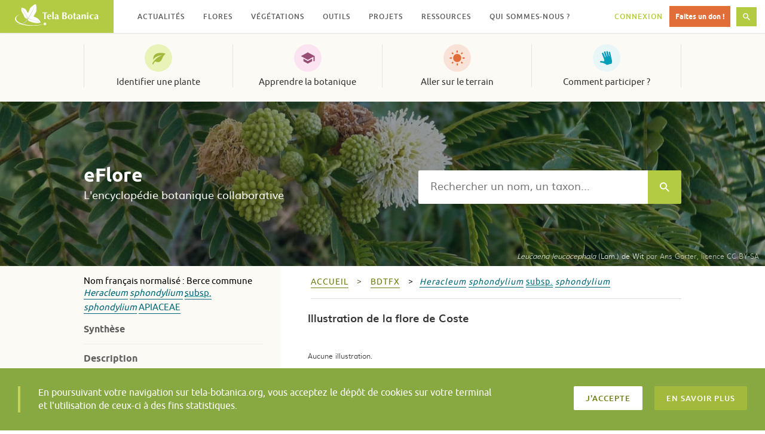

--- FILE ---
content_type: text/html; charset=UTF-8
request_url: https://www.tela-botanica.org/eflore/?referentiel=bdtfx&niveau=2&module=fiche&action=fiche&num_nom=31670&type_nom=&nom=&onglet=illustrations
body_size: 19433
content:
<!DOCTYPE html>
<html lang="fr-FR" prefix="og: http://ogp.me/ns# fb: http://ogp.me/ns/fb#" class="no-js">
<head>
  <meta charset="UTF-8">
  <meta name="viewport" content="width=device-width, initial-scale=1">
  <link rel="profile" href="http://gmpg.org/xfn/11">
    <!-- Google tag (gtag.js) -->
  <script async src="https://www.googletagmanager.com/gtag/js?id=G-RY61Q4VD36"></script>
  <script>
    window.dataLayer = window.dataLayer || [];
    function gtag(){dataLayer.push(arguments);}
    gtag('js', new Date());

    gtag('config', 'G-RY61Q4VD36');
  </script>
  <meta name="robots" content="max-snippet:-1, max-image-preview:large, max-video-preview:-1">
  <title>Heracleum sphondylium subsp. sphondylium &#8211; illustrations &#8211; eFlore &#8211; Tela Botanica</title>
<meta name='robots' content='max-image-preview:large' />
<link rel='dns-prefetch' href='//resources.tela-botanica.org' />
<link rel='dns-prefetch' href='//s.w.org' />
<link rel="alternate" type="application/rss+xml" title="Tela Botanica &raquo; Flux" href="https://www.tela-botanica.org/feed/" />
<link rel="alternate" type="application/rss+xml" title="Tela Botanica &raquo; Flux des commentaires" href="https://www.tela-botanica.org/comments/feed/" />
<script type="text/javascript">
window._wpemojiSettings = {"baseUrl":"https:\/\/s.w.org\/images\/core\/emoji\/13.1.0\/72x72\/","ext":".png","svgUrl":"https:\/\/s.w.org\/images\/core\/emoji\/13.1.0\/svg\/","svgExt":".svg","source":{"concatemoji":"https:\/\/www.tela-botanica.org\/wp-includes\/js\/wp-emoji-release.min.js?ver=5.9.12"}};
/*! This file is auto-generated */
!function(e,a,t){var n,r,o,i=a.createElement("canvas"),p=i.getContext&&i.getContext("2d");function s(e,t){var a=String.fromCharCode;p.clearRect(0,0,i.width,i.height),p.fillText(a.apply(this,e),0,0);e=i.toDataURL();return p.clearRect(0,0,i.width,i.height),p.fillText(a.apply(this,t),0,0),e===i.toDataURL()}function c(e){var t=a.createElement("script");t.src=e,t.defer=t.type="text/javascript",a.getElementsByTagName("head")[0].appendChild(t)}for(o=Array("flag","emoji"),t.supports={everything:!0,everythingExceptFlag:!0},r=0;r<o.length;r++)t.supports[o[r]]=function(e){if(!p||!p.fillText)return!1;switch(p.textBaseline="top",p.font="600 32px Arial",e){case"flag":return s([127987,65039,8205,9895,65039],[127987,65039,8203,9895,65039])?!1:!s([55356,56826,55356,56819],[55356,56826,8203,55356,56819])&&!s([55356,57332,56128,56423,56128,56418,56128,56421,56128,56430,56128,56423,56128,56447],[55356,57332,8203,56128,56423,8203,56128,56418,8203,56128,56421,8203,56128,56430,8203,56128,56423,8203,56128,56447]);case"emoji":return!s([10084,65039,8205,55357,56613],[10084,65039,8203,55357,56613])}return!1}(o[r]),t.supports.everything=t.supports.everything&&t.supports[o[r]],"flag"!==o[r]&&(t.supports.everythingExceptFlag=t.supports.everythingExceptFlag&&t.supports[o[r]]);t.supports.everythingExceptFlag=t.supports.everythingExceptFlag&&!t.supports.flag,t.DOMReady=!1,t.readyCallback=function(){t.DOMReady=!0},t.supports.everything||(n=function(){t.readyCallback()},a.addEventListener?(a.addEventListener("DOMContentLoaded",n,!1),e.addEventListener("load",n,!1)):(e.attachEvent("onload",n),a.attachEvent("onreadystatechange",function(){"complete"===a.readyState&&t.readyCallback()})),(n=t.source||{}).concatemoji?c(n.concatemoji):n.wpemoji&&n.twemoji&&(c(n.twemoji),c(n.wpemoji)))}(window,document,window._wpemojiSettings);
</script>
<style type="text/css">
img.wp-smiley,
img.emoji {
	display: inline !important;
	border: none !important;
	box-shadow: none !important;
	height: 1em !important;
	width: 1em !important;
	margin: 0 0.07em !important;
	vertical-align: -0.1em !important;
	background: none !important;
	padding: 0 !important;
}
</style>
	<link rel='stylesheet' id='wp-block-library-css'  href='https://www.tela-botanica.org/wp-includes/css/dist/block-library/style.min.css?ver=5.9.12' type='text/css' media='all' />
<link rel='stylesheet' id='bp-login-form-block-css'  href='https://www.tela-botanica.org/wp-content/plugins/buddypress/bp-core/css/blocks/login-form.min.css?ver=10.4.0' type='text/css' media='all' />
<link rel='stylesheet' id='bp-member-block-css'  href='https://www.tela-botanica.org/wp-content/plugins/buddypress/bp-members/css/blocks/member.min.css?ver=10.4.0' type='text/css' media='all' />
<link rel='stylesheet' id='bp-members-block-css'  href='https://www.tela-botanica.org/wp-content/plugins/buddypress/bp-members/css/blocks/members.min.css?ver=10.4.0' type='text/css' media='all' />
<link rel='stylesheet' id='bp-dynamic-members-block-css'  href='https://www.tela-botanica.org/wp-content/plugins/buddypress/bp-members/css/blocks/dynamic-members.min.css?ver=10.4.0' type='text/css' media='all' />
<link rel='stylesheet' id='bp-group-block-css'  href='https://www.tela-botanica.org/wp-content/plugins/buddypress/bp-groups/css/blocks/group.min.css?ver=10.4.0' type='text/css' media='all' />
<link rel='stylesheet' id='bp-groups-block-css'  href='https://www.tela-botanica.org/wp-content/plugins/buddypress/bp-groups/css/blocks/groups.min.css?ver=10.4.0' type='text/css' media='all' />
<link rel='stylesheet' id='bp-dynamic-groups-block-css'  href='https://www.tela-botanica.org/wp-content/plugins/buddypress/bp-groups/css/blocks/dynamic-groups.min.css?ver=10.4.0' type='text/css' media='all' />
<link rel='stylesheet' id='bp-sitewide-notices-block-css'  href='https://www.tela-botanica.org/wp-content/plugins/buddypress/bp-messages/css/blocks/sitewide-notices.min.css?ver=10.4.0' type='text/css' media='all' />
<style id='global-styles-inline-css' type='text/css'>
body{--wp--preset--color--black: #000000;--wp--preset--color--cyan-bluish-gray: #abb8c3;--wp--preset--color--white: #ffffff;--wp--preset--color--pale-pink: #f78da7;--wp--preset--color--vivid-red: #cf2e2e;--wp--preset--color--luminous-vivid-orange: #ff6900;--wp--preset--color--luminous-vivid-amber: #fcb900;--wp--preset--color--light-green-cyan: #7bdcb5;--wp--preset--color--vivid-green-cyan: #00d084;--wp--preset--color--pale-cyan-blue: #8ed1fc;--wp--preset--color--vivid-cyan-blue: #0693e3;--wp--preset--color--vivid-purple: #9b51e0;--wp--preset--gradient--vivid-cyan-blue-to-vivid-purple: linear-gradient(135deg,rgba(6,147,227,1) 0%,rgb(155,81,224) 100%);--wp--preset--gradient--light-green-cyan-to-vivid-green-cyan: linear-gradient(135deg,rgb(122,220,180) 0%,rgb(0,208,130) 100%);--wp--preset--gradient--luminous-vivid-amber-to-luminous-vivid-orange: linear-gradient(135deg,rgba(252,185,0,1) 0%,rgba(255,105,0,1) 100%);--wp--preset--gradient--luminous-vivid-orange-to-vivid-red: linear-gradient(135deg,rgba(255,105,0,1) 0%,rgb(207,46,46) 100%);--wp--preset--gradient--very-light-gray-to-cyan-bluish-gray: linear-gradient(135deg,rgb(238,238,238) 0%,rgb(169,184,195) 100%);--wp--preset--gradient--cool-to-warm-spectrum: linear-gradient(135deg,rgb(74,234,220) 0%,rgb(151,120,209) 20%,rgb(207,42,186) 40%,rgb(238,44,130) 60%,rgb(251,105,98) 80%,rgb(254,248,76) 100%);--wp--preset--gradient--blush-light-purple: linear-gradient(135deg,rgb(255,206,236) 0%,rgb(152,150,240) 100%);--wp--preset--gradient--blush-bordeaux: linear-gradient(135deg,rgb(254,205,165) 0%,rgb(254,45,45) 50%,rgb(107,0,62) 100%);--wp--preset--gradient--luminous-dusk: linear-gradient(135deg,rgb(255,203,112) 0%,rgb(199,81,192) 50%,rgb(65,88,208) 100%);--wp--preset--gradient--pale-ocean: linear-gradient(135deg,rgb(255,245,203) 0%,rgb(182,227,212) 50%,rgb(51,167,181) 100%);--wp--preset--gradient--electric-grass: linear-gradient(135deg,rgb(202,248,128) 0%,rgb(113,206,126) 100%);--wp--preset--gradient--midnight: linear-gradient(135deg,rgb(2,3,129) 0%,rgb(40,116,252) 100%);--wp--preset--duotone--dark-grayscale: url('#wp-duotone-dark-grayscale');--wp--preset--duotone--grayscale: url('#wp-duotone-grayscale');--wp--preset--duotone--purple-yellow: url('#wp-duotone-purple-yellow');--wp--preset--duotone--blue-red: url('#wp-duotone-blue-red');--wp--preset--duotone--midnight: url('#wp-duotone-midnight');--wp--preset--duotone--magenta-yellow: url('#wp-duotone-magenta-yellow');--wp--preset--duotone--purple-green: url('#wp-duotone-purple-green');--wp--preset--duotone--blue-orange: url('#wp-duotone-blue-orange');--wp--preset--font-size--small: 13px;--wp--preset--font-size--medium: 20px;--wp--preset--font-size--large: 36px;--wp--preset--font-size--x-large: 42px;}.has-black-color{color: var(--wp--preset--color--black) !important;}.has-cyan-bluish-gray-color{color: var(--wp--preset--color--cyan-bluish-gray) !important;}.has-white-color{color: var(--wp--preset--color--white) !important;}.has-pale-pink-color{color: var(--wp--preset--color--pale-pink) !important;}.has-vivid-red-color{color: var(--wp--preset--color--vivid-red) !important;}.has-luminous-vivid-orange-color{color: var(--wp--preset--color--luminous-vivid-orange) !important;}.has-luminous-vivid-amber-color{color: var(--wp--preset--color--luminous-vivid-amber) !important;}.has-light-green-cyan-color{color: var(--wp--preset--color--light-green-cyan) !important;}.has-vivid-green-cyan-color{color: var(--wp--preset--color--vivid-green-cyan) !important;}.has-pale-cyan-blue-color{color: var(--wp--preset--color--pale-cyan-blue) !important;}.has-vivid-cyan-blue-color{color: var(--wp--preset--color--vivid-cyan-blue) !important;}.has-vivid-purple-color{color: var(--wp--preset--color--vivid-purple) !important;}.has-black-background-color{background-color: var(--wp--preset--color--black) !important;}.has-cyan-bluish-gray-background-color{background-color: var(--wp--preset--color--cyan-bluish-gray) !important;}.has-white-background-color{background-color: var(--wp--preset--color--white) !important;}.has-pale-pink-background-color{background-color: var(--wp--preset--color--pale-pink) !important;}.has-vivid-red-background-color{background-color: var(--wp--preset--color--vivid-red) !important;}.has-luminous-vivid-orange-background-color{background-color: var(--wp--preset--color--luminous-vivid-orange) !important;}.has-luminous-vivid-amber-background-color{background-color: var(--wp--preset--color--luminous-vivid-amber) !important;}.has-light-green-cyan-background-color{background-color: var(--wp--preset--color--light-green-cyan) !important;}.has-vivid-green-cyan-background-color{background-color: var(--wp--preset--color--vivid-green-cyan) !important;}.has-pale-cyan-blue-background-color{background-color: var(--wp--preset--color--pale-cyan-blue) !important;}.has-vivid-cyan-blue-background-color{background-color: var(--wp--preset--color--vivid-cyan-blue) !important;}.has-vivid-purple-background-color{background-color: var(--wp--preset--color--vivid-purple) !important;}.has-black-border-color{border-color: var(--wp--preset--color--black) !important;}.has-cyan-bluish-gray-border-color{border-color: var(--wp--preset--color--cyan-bluish-gray) !important;}.has-white-border-color{border-color: var(--wp--preset--color--white) !important;}.has-pale-pink-border-color{border-color: var(--wp--preset--color--pale-pink) !important;}.has-vivid-red-border-color{border-color: var(--wp--preset--color--vivid-red) !important;}.has-luminous-vivid-orange-border-color{border-color: var(--wp--preset--color--luminous-vivid-orange) !important;}.has-luminous-vivid-amber-border-color{border-color: var(--wp--preset--color--luminous-vivid-amber) !important;}.has-light-green-cyan-border-color{border-color: var(--wp--preset--color--light-green-cyan) !important;}.has-vivid-green-cyan-border-color{border-color: var(--wp--preset--color--vivid-green-cyan) !important;}.has-pale-cyan-blue-border-color{border-color: var(--wp--preset--color--pale-cyan-blue) !important;}.has-vivid-cyan-blue-border-color{border-color: var(--wp--preset--color--vivid-cyan-blue) !important;}.has-vivid-purple-border-color{border-color: var(--wp--preset--color--vivid-purple) !important;}.has-vivid-cyan-blue-to-vivid-purple-gradient-background{background: var(--wp--preset--gradient--vivid-cyan-blue-to-vivid-purple) !important;}.has-light-green-cyan-to-vivid-green-cyan-gradient-background{background: var(--wp--preset--gradient--light-green-cyan-to-vivid-green-cyan) !important;}.has-luminous-vivid-amber-to-luminous-vivid-orange-gradient-background{background: var(--wp--preset--gradient--luminous-vivid-amber-to-luminous-vivid-orange) !important;}.has-luminous-vivid-orange-to-vivid-red-gradient-background{background: var(--wp--preset--gradient--luminous-vivid-orange-to-vivid-red) !important;}.has-very-light-gray-to-cyan-bluish-gray-gradient-background{background: var(--wp--preset--gradient--very-light-gray-to-cyan-bluish-gray) !important;}.has-cool-to-warm-spectrum-gradient-background{background: var(--wp--preset--gradient--cool-to-warm-spectrum) !important;}.has-blush-light-purple-gradient-background{background: var(--wp--preset--gradient--blush-light-purple) !important;}.has-blush-bordeaux-gradient-background{background: var(--wp--preset--gradient--blush-bordeaux) !important;}.has-luminous-dusk-gradient-background{background: var(--wp--preset--gradient--luminous-dusk) !important;}.has-pale-ocean-gradient-background{background: var(--wp--preset--gradient--pale-ocean) !important;}.has-electric-grass-gradient-background{background: var(--wp--preset--gradient--electric-grass) !important;}.has-midnight-gradient-background{background: var(--wp--preset--gradient--midnight) !important;}.has-small-font-size{font-size: var(--wp--preset--font-size--small) !important;}.has-medium-font-size{font-size: var(--wp--preset--font-size--medium) !important;}.has-large-font-size{font-size: var(--wp--preset--font-size--large) !important;}.has-x-large-font-size{font-size: var(--wp--preset--font-size--x-large) !important;}
</style>
<link rel='stylesheet' id='bp-legacy-css-css'  href='https://www.tela-botanica.org/wp-content/plugins/buddypress/bp-templates/bp-legacy/css/buddypress.min.css?ver=10.4.0' type='text/css' media='screen' />
<link rel='stylesheet' id='telabotanica-style-css'  href='https://www.tela-botanica.org/wp-content/themes/telabotanica/dist/bundle.css?ver=5.9.12' type='text/css' media='all' />
<style id='akismet-widget-style-inline-css' type='text/css'>

			.a-stats {
				--akismet-color-mid-green: #357b49;
				--akismet-color-white: #fff;
				--akismet-color-light-grey: #f6f7f7;

				max-width: 350px;
				width: auto;
			}

			.a-stats * {
				all: unset;
				box-sizing: border-box;
			}

			.a-stats strong {
				font-weight: 600;
			}

			.a-stats a.a-stats__link,
			.a-stats a.a-stats__link:visited,
			.a-stats a.a-stats__link:active {
				background: var(--akismet-color-mid-green);
				border: none;
				box-shadow: none;
				border-radius: 8px;
				color: var(--akismet-color-white);
				cursor: pointer;
				display: block;
				font-family: -apple-system, BlinkMacSystemFont, 'Segoe UI', 'Roboto', 'Oxygen-Sans', 'Ubuntu', 'Cantarell', 'Helvetica Neue', sans-serif;
				font-weight: 500;
				padding: 12px;
				text-align: center;
				text-decoration: none;
				transition: all 0.2s ease;
			}

			/* Extra specificity to deal with TwentyTwentyOne focus style */
			.widget .a-stats a.a-stats__link:focus {
				background: var(--akismet-color-mid-green);
				color: var(--akismet-color-white);
				text-decoration: none;
			}

			.a-stats a.a-stats__link:hover {
				filter: brightness(110%);
				box-shadow: 0 4px 12px rgba(0, 0, 0, 0.06), 0 0 2px rgba(0, 0, 0, 0.16);
			}

			.a-stats .count {
				color: var(--akismet-color-white);
				display: block;
				font-size: 1.5em;
				line-height: 1.4;
				padding: 0 13px;
				white-space: nowrap;
			}
		
</style>
<link rel='stylesheet' id='eFlore-wordpress-css'  href='https://www.tela-botanica.org/eflore/consultation/presentations/styles/eflore_wordpress.css?ver=5.9.12' type='text/css' media='all' />
<link rel='stylesheet' id='jquery-ui-css'  href='https://resources.tela-botanica.org/jquery/jquery-ui/1.10.2/css/smoothness/jquery-ui-1.10.2.custom.css?ver=5.9.12' type='text/css' media='all' />
<link rel='stylesheet' id='jquery-fancybox-css'  href='https://resources.tela-botanica.org/jquery/fancybox/2.1.4/jquery.fancybox.css?ver=5.9.12' type='text/css' media='all' />
<script type='text/javascript' src='https://www.tela-botanica.org/wp-includes/js/jquery/jquery.min.js?ver=3.6.0' id='jquery-core-js'></script>
<script type='text/javascript' src='https://www.tela-botanica.org/wp-includes/js/jquery/jquery-migrate.min.js?ver=3.3.2' id='jquery-migrate-js'></script>
<script type='text/javascript' id='bp-confirm-js-extra'>
/* <![CDATA[ */
var BP_Confirm = {"are_you_sure":"Confirmez-vous\u00a0?"};
/* ]]> */
</script>
<script type='text/javascript' src='https://www.tela-botanica.org/wp-content/plugins/buddypress/bp-core/js/confirm.min.js?ver=10.4.0' id='bp-confirm-js'></script>
<script type='text/javascript' src='https://www.tela-botanica.org/wp-content/plugins/buddypress/bp-core/js/widget-members.min.js?ver=10.4.0' id='bp-widget-members-js'></script>
<script type='text/javascript' src='https://www.tela-botanica.org/wp-content/plugins/buddypress/bp-core/js/jquery-query.min.js?ver=10.4.0' id='bp-jquery-query-js'></script>
<script type='text/javascript' src='https://www.tela-botanica.org/wp-content/plugins/buddypress/bp-core/js/vendor/jquery-cookie.min.js?ver=10.4.0' id='bp-jquery-cookie-js'></script>
<script type='text/javascript' src='https://www.tela-botanica.org/wp-content/plugins/buddypress/bp-core/js/vendor/jquery-scroll-to.min.js?ver=10.4.0' id='bp-jquery-scroll-to-js'></script>
<script type='text/javascript' id='bp-legacy-js-js-extra'>
/* <![CDATA[ */
var BP_DTheme = {"accepted":"Accept\u00e9","close":"Fermer","comments":"commentaires","leave_group_confirm":"Voulez-vous vraiment quitter ce groupe\u00a0?","mark_as_fav":"Mettre en favori","my_favs":"Mes Favoris","rejected":"Rejet\u00e9","remove_fav":"Supprimer le favori","show_all":"Tout afficher","show_all_comments":"Afficher tous les commentaires de cette discussion","show_x_comments":"Afficher tous les commentaires (%d)","unsaved_changes":"Votre profil contient une ou plusieurs informations non sauvegard\u00e9es. Si vous quittez cette page sans les enregistrer, ellles seront perdues.","view":"Afficher","store_filter_settings":""};
/* ]]> */
</script>
<script type='text/javascript' src='https://www.tela-botanica.org/wp-content/plugins/buddypress/bp-templates/bp-legacy/js/buddypress.min.js?ver=10.4.0' id='bp-legacy-js-js'></script>
<script type='text/javascript' src='https://resources.tela-botanica.org/jquery/jquery-noconflict-compat.js?ver=5.9.12' id='jquery-noconflict-compat-js'></script>
<script type='text/javascript' src='https://resources.tela-botanica.org/jquery/cookie/1.0/jquery.cookie.min.js?ver=5.9.12' id='jquery-cookie-js'></script>
<script type='text/javascript' src='https://resources.tela-botanica.org/jquery/jquery-ui/1.10.2/js/jquery-ui-1.10.2.custom.min.js?ver=5.9.12' id='jquery-ui-js'></script>
<script type='text/javascript' src='https://resources.tela-botanica.org/jquery/fancybox/2.1.4/jquery.fancybox.pack.js?ver=5.9.12' id='jquery-fancybox-js'></script>
<script type='text/javascript' src='https://www.tela-botanica.org/eflore/consultation/presentations/scripts/eflore.js?ver=5.9.12' id='eFlore-eFlore-js'></script>
<script type='text/javascript' src='https://www.tela-botanica.org/eflore/consultation/presentations/scripts/fiche-synthese.js?ver=5.9.12' id='eFlore-fiche-synthese-js'></script>
<link rel="https://api.w.org/" href="https://www.tela-botanica.org/wp-json/" /><link rel="alternate" type="application/json" href="https://www.tela-botanica.org/wp-json/wp/v2/pages/21999" /><link rel="EditURI" type="application/rsd+xml" title="RSD" href="https://www.tela-botanica.org/xmlrpc.php?rsd" />
<link rel="wlwmanifest" type="application/wlwmanifest+xml" href="https://www.tela-botanica.org/wp-includes/wlwmanifest.xml" /> 
<meta name="generator" content="WordPress 5.9.12" />
<link rel="canonical" href="https://www.tela-botanica.org/eflore/" />
<link rel='shortlink' href='https://www.tela-botanica.org/?p=21999' />
<link rel="alternate" type="application/json+oembed" href="https://www.tela-botanica.org/wp-json/oembed/1.0/embed?url=https%3A%2F%2Fwww.tela-botanica.org%2Feflore%2F" />
<link rel="alternate" type="text/xml+oembed" href="https://www.tela-botanica.org/wp-json/oembed/1.0/embed?url=https%3A%2F%2Fwww.tela-botanica.org%2Feflore%2F&#038;format=xml" />

	<script type="text/javascript">var ajaxurl = 'https://www.tela-botanica.org/wp-admin/admin-ajax.php';</script>

<link rel="icon" href="https://www.tela-botanica.org/wp-content/uploads/2017/04/favicon-150x150.png" sizes="32x32" />
<link rel="icon" href="https://www.tela-botanica.org/wp-content/uploads/2017/04/favicon-250x250.png" sizes="192x192" />
<link rel="apple-touch-icon" href="https://www.tela-botanica.org/wp-content/uploads/2017/04/favicon-250x250.png" />
<meta name="msapplication-TileImage" content="https://www.tela-botanica.org/wp-content/uploads/2017/04/favicon.png" />

<!-- START - Open Graph and Twitter Card Tags 3.3.4 -->
 <!-- Facebook Open Graph -->
  <meta property="og:locale" content="fr_FR"/>
  <meta property="og:site_name" content="Tela Botanica"/>
  <meta property="og:title" content="eFlore"/>
  <meta property="og:url" content="https://www.tela-botanica.org/eflore/"/>
  <meta property="og:type" content="article"/>
  <meta property="og:description" content="eFlore"/>
  <meta property="og:image" content="https://www.tela-botanica.org/wp-content/uploads/2016/10/supergrandlogotelapourcontact.png"/>
  <meta property="og:image:url" content="https://www.tela-botanica.org/wp-content/uploads/2016/10/supergrandlogotelapourcontact.png"/>
  <meta property="og:image:secure_url" content="https://www.tela-botanica.org/wp-content/uploads/2016/10/supergrandlogotelapourcontact.png"/>
 <!-- Google+ / Schema.org -->
  <meta itemprop="name" content="eFlore"/>
  <meta itemprop="headline" content="eFlore"/>
  <meta itemprop="description" content="eFlore"/>
  <meta itemprop="image" content="https://www.tela-botanica.org/wp-content/uploads/2016/10/supergrandlogotelapourcontact.png"/>
  <meta itemprop="author" content="admin-tela-botanica"/>
  <!--<meta itemprop="publisher" content="Tela Botanica"/>--> <!-- To solve: The attribute publisher.itemtype has an invalid value -->
 <!-- Twitter Cards -->
  <meta name="twitter:title" content="eFlore"/>
  <meta name="twitter:url" content="https://www.tela-botanica.org/eflore/"/>
  <meta name="twitter:description" content="eFlore"/>
  <meta name="twitter:image" content="https://www.tela-botanica.org/wp-content/uploads/2016/10/supergrandlogotelapourcontact.png"/>
  <meta name="twitter:card" content="summary_large_image"/>
 <!-- SEO -->
 <!-- Misc. tags -->
 <!-- is_singular -->
<!-- END - Open Graph and Twitter Card Tags 3.3.4 -->
	
</head>

<body class="bp-legacy page-template page-template-template-eflore page-template-template-eflore-php page page-id-21999 no-js">
    <!-- <a class="skip-link screen-reader-text" href="#content">Skip to content</a> -->

  <header class="header" role="banner"><div class="header-fixed"><div class="header-logo"><a href="https://www.tela-botanica.org/" rel="home"><img src="https://www.tela-botanica.org/wp-content/themes/telabotanica/modules/header/logo.svg" alt="Tela Botanica" /></a></div><button type="button" class="header-toggle">Menu<svg aria-hidden="true" role="img" class="icon icon-menu "><use xlink:href="#icon-menu"></use></svg></button><button type="button" class="header-toggle is-hidden">Fermer<svg aria-hidden="true" role="img" class="icon icon-close "><use xlink:href="#icon-close"></use></svg></button><nav class="header-nav" role="navigation" aria-label="Menu secondaire"><ul id="menu-menu-secondaire" class="header-nav-items" role="menubar"><li id="menu-item-20085" class="menu-item menu-item-type-taxonomy menu-item-object-category menu-item-has-children menu-item-20085" aria-haspopup="true" aria-expanded="false" tabindex="0"><a href="https://www.tela-botanica.org/actualites/">Actualités</a>
<ul class="sub-menu">
	<li id="menu-item-26894" class="menu-item menu-item-type-taxonomy menu-item-object-category menu-item-26894"><a href="https://www.tela-botanica.org/actualites/">Actualités</a></li>
	<li id="menu-item-26895" class="menu-item menu-item-type-taxonomy menu-item-object-category menu-item-26895"><a href="https://www.tela-botanica.org/evenements/">Évènements</a></li>
	<li id="menu-item-26896" class="menu-item menu-item-type-taxonomy menu-item-object-category menu-item-26896"><a href="https://www.tela-botanica.org/offres-emploi/">Offres d&#8217;emploi</a></li>
	<li id="menu-item-26897" class="is-contribution menu-item menu-item-type-post_type menu-item-object-page menu-item-26897"><a href="https://www.tela-botanica.org/proposer-une-actualite/">Proposer une actualité</a></li>
</ul>
</li>
<li id="menu-item-21651" class="menu-item menu-item-type-post_type menu-item-object-page menu-item-has-children menu-item-21651" aria-haspopup="true" aria-expanded="false" tabindex="0"><a href="https://www.tela-botanica.org/flore/">Flores</a>
<ul class="sub-menu">
	<li id="menu-item-26898" class="menu-item menu-item-type-post_type menu-item-object-page menu-item-26898"><a href="https://www.tela-botanica.org/flore/france-metropolitaine/">France métropolitaine</a></li>
	<li id="menu-item-26899" class="menu-item menu-item-type-post_type menu-item-object-page menu-item-26899"><a href="https://www.tela-botanica.org/flore/antilles-francaises/">Antilles françaises</a></li>
	<li id="menu-item-26901" class="menu-item menu-item-type-post_type menu-item-object-page menu-item-26901"><a href="https://www.tela-botanica.org/flore/afrique-du-nord/">Afrique du Nord</a></li>
	<li id="menu-item-26900" class="menu-item menu-item-type-post_type menu-item-object-page menu-item-26900"><a href="https://www.tela-botanica.org/flore/afrique-tropicale/">Afrique tropicale</a></li>
<li id="menu-item-description-21651" class="menu-item menu-item-description"><svg aria-hidden="true" role="img" class="icon icon-info "><use xlink:href="#icon-info"></use></svg>Parcourez des informations sur différentes flores</li></ul>
</li>
<li id="menu-item-20132" class="menu-item menu-item-type-post_type menu-item-object-tb_outil menu-item-has-children menu-item-20132" aria-haspopup="true" aria-expanded="false" tabindex="0"><a href="https://www.tela-botanica.org/outils/eveg/">Végétations</a>
<ul class="sub-menu">
	<li id="menu-item-26211" class="menu-item menu-item-type-post_type menu-item-object-tb_outil menu-item-26211"><a href="https://www.tela-botanica.org/outils/eveg/">Végétations d’Europe (eVeg)</a></li>
	<li id="menu-item-26210" class="menu-item menu-item-type-post_type menu-item-object-tb_thematique menu-item-26210"><a href="https://www.tela-botanica.org/thematiques/phytosociologie/">Phytosociologie</a></li>
<li id="menu-item-description-20132" class="menu-item menu-item-description"><svg aria-hidden="true" role="img" class="icon icon-info "><use xlink:href="#icon-info"></use></svg>Accédez et contribuez aux bases de données phytosociologiques (syntaxons, associations végétales…)</li></ul>
</li>
<li id="menu-item-20106" class="menu-item menu-item-type-post_type menu-item-object-page menu-item-has-children menu-item-20106" aria-haspopup="true" aria-expanded="false" tabindex="0"><a href="https://www.tela-botanica.org/outils/">Outils</a>
<ul class="sub-menu">
	<li id="menu-item-20830" class="menu-item menu-item-type-taxonomy menu-item-object-tb_outils_category menu-item-20830"><a href="https://www.tela-botanica.org/outils/#bases-de-connaissances">Les bases de connaissances</a></li>
	<li id="menu-item-20829" class="menu-item menu-item-type-taxonomy menu-item-object-tb_outils_category menu-item-20829"><a href="https://www.tela-botanica.org/outils/#saisie-et-enrichissement-de-donnees">Pour la saisie et l&rsquo;enrichissement de données</a></li>
	<li id="menu-item-20828" class="menu-item menu-item-type-taxonomy menu-item-object-tb_outils_category menu-item-20828"><a href="https://www.tela-botanica.org/outils/#echanger">Pour échanger</a></li>
	<li id="menu-item-20827" class="menu-item menu-item-type-taxonomy menu-item-object-tb_outils_category menu-item-20827"><a href="https://www.tela-botanica.org/outils/#apprendre">Pour apprendre</a></li>
	<li id="menu-item-20826" class="menu-item menu-item-type-taxonomy menu-item-object-tb_outils_category menu-item-20826"><a href="https://www.tela-botanica.org/outils/#sur-le-terrain">Sur le terrain</a></li>
</ul>
</li>
<li id="menu-item-28815" class="menu-item menu-item-type-post_type menu-item-object-page menu-item-has-children menu-item-28815" aria-haspopup="true" aria-expanded="false" tabindex="0"><a href="https://www.tela-botanica.org/projets/">Projets</a>
<ul class="sub-menu">
	<li id="menu-item-69874" class="menu-item menu-item-type-custom menu-item-object-custom menu-item-69874"><a href="https://www.tela-botanica.org/projets/type/sciences-participatives/">Sciences participatives</a></li>
	<li id="menu-item-26903" class="menu-item menu-item-type-post_type menu-item-object-page menu-item-26903"><a href="https://www.tela-botanica.org/projets/">Tous les projets</a></li>
	<li id="menu-item-26902" class="menu-item menu-item-type-post_type menu-item-object-page menu-item-26902"><a href="https://www.tela-botanica.org/projets/aide/">Qu’est-ce qu’un projet ?</a></li>
	<li id="menu-item-26904" class="is-contribution menu-item menu-item-type-post_type menu-item-object-page menu-item-26904"><a href="https://www.tela-botanica.org/projets/creer-un-projet/">Créer un projet</a></li>
<li id="menu-item-description-28815" class="menu-item menu-item-description"><svg aria-hidden="true" role="img" class="icon icon-info "><use xlink:href="#icon-info"></use></svg>Échangez avec la communauté et contribuez à la co-création de projets botaniques</li></ul>
</li>
<li id="menu-item-20103" class="menu-item menu-item-type-post_type menu-item-object-page menu-item-has-children menu-item-20103" aria-haspopup="true" aria-expanded="false" tabindex="0"><a href="https://www.tela-botanica.org/ressources/">Ressources</a>
<ul class="sub-menu">
	<li id="menu-item-26905" class="menu-item menu-item-type-post_type_archive menu-item-object-tb_thematique menu-item-26905"><a title="Toutes les thématiques" href="https://www.tela-botanica.org/thematiques/">Thématiques</a></li>
	<li id="menu-item-21054" class="menu-item menu-item-type-post_type menu-item-object-page menu-item-21054"><a title="Ressources pédagogiques" href="https://www.tela-botanica.org/ressources/ressources-pedagogiques/">Pédagogiques</a></li>
	<li id="menu-item-113506" class="menu-item menu-item-type-post_type menu-item-object-page menu-item-113506"><a title="Ressources ludiques" href="https://www.tela-botanica.org/ressources/ressources-ludiques/">Ludiques</a></li>
	<li id="menu-item-130945" class="menu-item menu-item-type-post_type menu-item-object-page menu-item-130945"><a title="Ressources historiques" href="https://www.tela-botanica.org/ressources/ressources-historiques/">Historiques</a></li>
	<li id="menu-item-26213" class="menu-item menu-item-type-post_type menu-item-object-page menu-item-26213"><a title="Ressources bibliographiques" href="https://www.tela-botanica.org/ressources/ressources-bibliographiques/">Bibliographiques</a></li>
	<li id="menu-item-26212" class="menu-item menu-item-type-post_type menu-item-object-page menu-item-26212"><a href="https://www.tela-botanica.org/ressources/donnees/">Données</a></li>
</ul>
</li>
<li id="menu-item-20305" class="menu-item menu-item-type-post_type menu-item-object-page menu-item-has-children menu-item-20305" aria-haspopup="true" aria-expanded="false" tabindex="0"><a href="https://www.tela-botanica.org/presentation/">Qui sommes-nous ?</a>
<ul class="sub-menu">
	<li id="menu-item-26941" class="menu-item menu-item-type-post_type menu-item-object-page menu-item-26941"><a href="https://www.tela-botanica.org/presentation/">Le réseau</a></li>
	<li id="menu-item-52720" class="menu-item menu-item-type-post_type menu-item-object-page menu-item-52720"><a href="https://www.tela-botanica.org/presentation/association/">L’association</a></li>
	<li id="menu-item-21047" class="menu-item menu-item-type-post_type menu-item-object-page menu-item-21047"><a href="https://www.tela-botanica.org/presentation/equipe/">L’équipe</a></li>
	<li id="menu-item-21049" class="menu-item menu-item-type-post_type menu-item-object-page menu-item-21049"><a href="https://www.tela-botanica.org/presentation/partenaires/">Partenaires</a></li>
	<li id="menu-item-21051" class="menu-item menu-item-type-post_type menu-item-object-page menu-item-21051"><a href="https://www.tela-botanica.org/presentation/notre-savoir-faire/">Notre savoir-faire</a></li>
	<li id="menu-item-21048" class="menu-item menu-item-type-post_type menu-item-object-page menu-item-21048"><a href="https://www.tela-botanica.org/presentation/soutenir/">Soutenir le réseau</a></li>
	<li id="menu-item-81469" class="is-contribution menu-item menu-item-type-custom menu-item-object-custom menu-item-81469"><a href="https://www.tela-botanica.org/presentation/association/#adhesion">Adhérer !</a></li>
</ul>
</li>
</ul></nav><ul class="header-links"><li class="header-links-item header-links-item-login"><a href="https://www.tela-botanica.org/wp-login.php?redirect_to=https%3A%2F%2Fwww.tela-botanica.org%2Feflore%2F"><span class="header-links-item-text">Connexion</span></a></li><li class="header-links-item header-links-item-donate"><a href="https://www.tela-botanica.org/presentation/soutenir/"><svg aria-hidden="true" role="img" class="icon icon-heart icon-color-vert-clair"><use xlink:href="#icon-heart"></use></svg>Faites un don !</a></li><li class="header-links-item header-links-item-search"><div class="search-box tiny" data-autocomplete="true" data-instantsearch="false" data-index="" data-facet-filters=""><form role="search" method="get" action="https://www.tela-botanica.org/"><div class="search-box-wrapper"><input name="s" type="text" class="search-box-input" placeholder="Rechercher..." value="" autocomplete="off" spellcheck="false" /><button type="submit" class="search-box-button"><svg aria-hidden="true" role="img" class="icon icon-search "><use xlink:href="#icon-search"></use></svg></button></div></form></div></li></ul></div><nav class="header-nav-usecases" role="navigation" aria-label="Menu principal"><div class="menu-menu-principal-container"><ul id="menu-menu-principal" class="header-nav-usecases-items"><li id="menu-item-20097" class="identifier menu-item menu-item-type-post_type menu-item-object-page menu-item-20097"><a href="https://www.tela-botanica.org/identifier-une-plante/">Identifier une plante</a></li>
<li id="menu-item-20096" class="apprendre menu-item menu-item-type-post_type menu-item-object-page menu-item-20096"><a href="https://www.tela-botanica.org/apprendre-la-botanique/">Apprendre la botanique</a></li>
<li id="menu-item-20095" class="sortir menu-item menu-item-type-post_type menu-item-object-page menu-item-20095"><a href="https://www.tela-botanica.org/aller-sur-le-terrain/">Aller sur le terrain</a></li>
<li id="menu-item-20094" class="participer menu-item menu-item-type-post_type menu-item-object-page menu-item-20094"><a href="https://www.tela-botanica.org/comment-participer/">Comment participer ?</a></li>
</ul></div></nav><div class="header-container"></div><div class="header-submenu-container"><button class="header-submenu-back"><svg aria-hidden="true" role="img" class="icon icon-arrow-left "><use xlink:href="#icon-arrow-left"></use></svg>Retour</button><div class="header-submenu-container-nav"></div></div></header>
  <div id="content" class="site-content">
<div class="cover" style="background-image: url(https://www.tela-botanica.org/wp-content/uploads/2018/07/efloretemp-1200x500.jpg);"><div class="layout-wrapper"><div class="cover-search-box"><div class="search-box large" data-autocomplete="false" data-instantsearch="true" data-index="flore" data-facet-filters=""><form role="search" method="get" action="https://www.tela-botanica.org/"><input name="in" type="hidden" value="flore" /><div class="search-box-wrapper"><input name="s" type="text" class="search-box-input" placeholder="Rechercher un nom, un taxon..." value="" autocomplete="off" spellcheck="false" /><button type="submit" class="search-box-button"><svg aria-hidden="true" role="img" class="icon icon-search "><use xlink:href="#icon-search"></use></svg></button></div></form></div></div><h1 class="cover-title">eFlore</h1><div class="cover-subtitle">L'encyclopédie botanique collaborative</div></div><div class="cover-credits"><a href="https://www.tela-botanica.org/bdtfx-nn-120806-illustrations" target="_blank" class="cover-credits-title"><em>Leucaena leucocephala </em>(Lam.) de Wit</a> par Ans Gorter, licence CC BY-SA</div></div><script type="text/Javascript">
	var REFERENTIEL = "bdtfx";
</script>
<div class="layout-content-col">
	<div class="layout-wrapper">
		<aside class="layout-column">
			<div class="search-filters">
				<h2 class="title search-filters-title with-border-bottom">Filtrer les résultats</h2>
				<ul class="search-filters-items" id="search-filters">
					<li class="search-filters-item" id="search-filter-referentiels"></li>
				</ul>
			</div>
			<div class="toc affix-top">
				<div class="toc-title">
					<br />
											Nom français normalisé : Berce commune<br />
															
										<span class="component-text nomenclature"><span class="sci"><span class="gen"><a href="https://www.tela-botanica.org/?hFR%5Breferentiels%5D%5B0%5D=bdtfx&amp;in=flore&amp;s=Heracleum" title="Voir les taxons rattach&eacute;s &agrave; ce genre" class="lien_recherche_hier">Heracleum</a></span> <span class="sp"><a href="https://www.tela-botanica.org/?hFR%5Breferentiels%5D%5B0%5D=bdtfx&amp;in=flore&amp;s=sphondylium" title="Voir les taxons rattach&eacute;s &agrave; ce genre et &agrave; cette esp&egrave;ce" class="lien_recherche_hier">sphondylium</a></span> <abbr class="type_epithete" title="Sous-Esp&Atilde;&uml;ce"><a href="https://www.tela-botanica.org/?hFR%5Breferentiels%5D%5B0%5D=bdtfx&amp;in=flore&amp;s=sphondylium&amp;type=subsp." title="Voir les taxons rattach&eacute;s &agrave; ce genre et &agrave; cette esp&egrave;ce ainsi qu'&agrave; ce type d'&eacute;pith&egrave;te infra sp&eacute;cifique" class="lien_recherche_hier">subsp.</a></abbr> <span class="infra-sp"><a href="https://www.tela-botanica.org/?hFR%5Breferentiels%5D%5B0%5D=bdtfx&amp;in=flore&amp;s=sphondylium" title="Voir les taxons rattach&eacute;s &agrave; ce genre et &agrave; cette esp&egrave;ce ainsi qu'&agrave; cet &eacute;pith&egrave;te infra sp&eacute;cifique" class="lien_recherche_hier">sphondylium</a></span></span>
 </span>

											<span class="component-text famille nomenclature" >
							<a class="lien_recherche_hier" title="Voir les taxons rattachés à cette famille" href="https://www.tela-botanica.org/?hFR%5Breferentiels%5D%5B0%5D=bdtfx&in=flore&s=Apiaceae"> Apiaceae </a>
						</span>
					
				</div>
								<ul class="toc-items">
					<li class="toc-item " title="Principales informations sur ce taxon" id="onglet_synthese">
						<a class="toc-item-link" rel="synthese" href="https://www.tela-botanica.org/eflore/?referentiel=bdtfx&amp;niveau=2&amp;module=fiche&amp;action=fiche&amp;num_nom=31670&amp;type_nom=&amp;nom=&amp;onglet=synthese">
							Synthèse</a>
					</li>
					<li class="toc-item " title="Critères de reconnaissance">
						<a class="toc-item-link" rel="description" href="https://www.tela-botanica.org/eflore/?referentiel=bdtfx&amp;niveau=2&amp;module=fiche&amp;action=fiche&amp;num_nom=31670&amp;type_nom=&amp;nom=&amp;onglet=description">
							Description</a>
					</li>
					<li title="Illustrations provenant des différents projets collaboratifs et de nos partenaires" class="toc-item is-active">
						<a class="toc-item-link" rel="illustrations" href="https://www.tela-botanica.org/eflore/?referentiel=bdtfx&amp;niveau=2&amp;module=fiche&amp;action=fiche&amp;num_nom=31670&amp;type_nom=&amp;nom=&amp;onglet=illustrations">
							Illustrations</a>
					</li>			
					<li title="Carte de présence, flore probable, carte précise au point..." class="toc-item ">
						<a class="toc-item-link" rel="repartition" href="https://www.tela-botanica.org/eflore/?referentiel=bdtfx&amp;niveau=2&amp;module=fiche&amp;action=fiche&amp;num_nom=31670&amp;type_nom=&amp;nom=&amp;onglet=repartition">
							Répartition</a>
					</li>
					<li title="Noms communs, statuts d'introduction et de culture..." class="toc-item ">
						<a class="toc-item-link" rel="ethnobotanique" href="https://www.tela-botanica.org/eflore/?referentiel=bdtfx&amp;niveau=2&amp;module=fiche&amp;action=fiche&amp;num_nom=31670&amp;type_nom=&amp;nom=&amp;onglet=ethnobotanique">
							Ethnobotanique</a>
					</li>
					<li title="Relation avec le milieu et les autres espèces" class="toc-item ">
						<a class="toc-item-link" rel="ecologie" href="https://www.tela-botanica.org/eflore/?referentiel=bdtfx&amp;niveau=2&amp;module=fiche&amp;action=fiche&amp;num_nom=31670&amp;type_nom=&amp;nom=&amp;onglet=ecologie">
							Ecologie</a>
					</li>
					<li title="Nomenclature, synonymie, classification..." class="toc-item ">
						<a class="toc-item-link" rel="nomenclature" href="https://www.tela-botanica.org/eflore/?referentiel=bdtfx&amp;niveau=2&amp;module=fiche&amp;action=fiche&amp;num_nom=31670&amp;type_nom=&amp;nom=&amp;onglet=nomenclature">
							Nomenclature</a>
					</li>
					<li title="Citations dans les flores et références bibliographiques" class="toc-item ">
						<a class="toc-item-link" rel="bibliographie" href="https://www.tela-botanica.org/eflore/?referentiel=bdtfx&amp;niveau=2&amp;module=fiche&amp;action=fiche&amp;num_nom=31670&amp;type_nom=&amp;nom=&amp;onglet=bibliographie">
							Bibliographie</a>
					</li>
					<li title="Statuts de protection et lois" class="toc-item ">
						<a class="toc-item-link" rel="statut" href="https://www.tela-botanica.org/eflore/?referentiel=bdtfx&amp;niveau=2&amp;module=fiche&amp;action=fiche&amp;num_nom=31670&amp;type_nom=&amp;nom=&amp;onglet=statut">
							Statuts de protection</a>
					</li>
				</ul>
				
			</div>
			<a href="#" class="button-top" title="Remonter en haut de la page" tabindex="-1" style="display: block;">
				<svg aria-hidden="true" role="img" class="icon icon-arrow-up "><use xlink:href="#icon-arrow-up"></use></svg>
				Remonter</a>
		</aside>
		<div class="layout-content">
			<div class="breadcrumbs">
				<ol class="breadcrumbs-items">
					<li class="breadcrumbs-item">
						<a href="/eflore">
							Accueil
						</a>
					</li>
					<li class="breadcrumbs-item">
						<a href="/eflore?referentiel=bdtfx">
							bdtfx						</a>
					</li>
					<li class="component-text nomenclature breadcrumbs-item"><span class="sci"><span class="gen"><a href="https://www.tela-botanica.org/?hFR%5Breferentiels%5D%5B0%5D=bdtfx&amp;in=flore&amp;s=Heracleum" title="Voir les taxons rattach&eacute;s &agrave; ce genre" class="lien_recherche_hier">Heracleum</a></span> <span class="sp"><a href="https://www.tela-botanica.org/?hFR%5Breferentiels%5D%5B0%5D=bdtfx&amp;in=flore&amp;s=sphondylium" title="Voir les taxons rattach&eacute;s &agrave; ce genre et &agrave; cette esp&egrave;ce" class="lien_recherche_hier">sphondylium</a></span> <abbr class="type_epithete" title="Sous-Esp&Atilde;&uml;ce"><a href="https://www.tela-botanica.org/?hFR%5Breferentiels%5D%5B0%5D=bdtfx&amp;in=flore&amp;s=sphondylium&amp;type=subsp." title="Voir les taxons rattach&eacute;s &agrave; ce genre et &agrave; cette esp&egrave;ce ainsi qu'&agrave; ce type d'&eacute;pith&egrave;te infra sp&eacute;cifique" class="lien_recherche_hier">subsp.</a></abbr> <span class="infra-sp"><a href="https://www.tela-botanica.org/?hFR%5Breferentiels%5D%5B0%5D=bdtfx&amp;in=flore&amp;s=sphondylium" title="Voir les taxons rattach&eacute;s &agrave; ce genre et &agrave; cette esp&egrave;ce ainsi qu'&agrave; cet &eacute;pith&egrave;te infra sp&eacute;cifique" class="lien_recherche_hier">sphondylium</a></span></span>
 </li>
					
									</ol>
			</div>
			
			<div id="en-te-te-script">
				<script type="text/Javascript">
	var base_url_application_onglets = "https://www.tela-botanica.org/eflore/consultation/service.php";
</script>
<script type="text/javascript">
//<![CDATA[
	var urlTexteBrutSectionWikiTpl = "https://www.tela-botanica.org/wikini/eFloreRedaction/api/rest/0.5/pages/{pageTag}?txt.format=text/plain&txt.section.titre={sectionTitre}";
	var urlEditionSectionWikiTpl = "https://www.tela-botanica.org/wikini/eFloreRedaction/api/rest/0.5/pages/{pageTag}?txt.format=text/plain&txt.template=PageTaxon&txt.section.titre={sectionTitre}";
	var urlTexteFormateSectionWikiTpl = "https://www.tela-botanica.org/wikini/eFloreRedaction/api/rest/0.5/pages/{pageTag}?txt.format=text/html&txt.section.titre={sectionTitre}";
	var pageWikiTaxon = "BDTFXnt10357";
	var urlPopup = "https://www.tela-botanica.org/eflore/consultation/popup.php";
	var urlBaseWidget = "https://www.tela-botanica.org/widget:cel:";
	var urlCssImages = "https://www.tela-botanica.org/eflore/consultation/presentations/images/";
	var urlImagesOrganesMoyenFormatTpl = "https://api.tela-botanica.org/img:{id_image}L.jpg";
	var urlImagesOrganesGrandFormatTpl = "https://api.tela-botanica.org/img:{id_image}O.jpg";
	var permalienNumNom = "https://www.tela-botanica.org/bdtfx-nn-31670";
	var onglet = "illustrations";
	// pour les stats (devrait être ailleurs ?) - redéfini à true plus bas si on est en prod
	prod = false;
//]]>
</script>
	<script type="text/javascript" src="https://www.tela-botanica.org/commun/dictionnaire/scripts/helpers.js"></script>
	<script type="text/javascript" src="https://www.tela-botanica.org/commun/dictionnaire/scripts/dictionnaire.config.js"></script>
	<script type="text/javascript" src="https://www.tela-botanica.org/commun/dictionnaire/scripts/dictionnaire.js"></script>
	<link media="screen" href="https://www.tela-botanica.org/commun/dictionnaire/scripts/dictionnaire.css" type="text/css" rel="stylesheet" />

	<!-- stats -->
	<script type="text/javascript">
		// variables réutilisées dans fiche-synthese.js au moment du chargement d'un onglet
		ga_current_nn = "31670";
		ga_current_ns = "Heracleum sphondylium subsp. sphondylium";
		prod = true;
		var ga_json = '{"nn": "' + ga_current_nn + '", "nom_sci": "' + ga_current_ns + '"}';
		ga('eFloreTracker.send', 'event', 'fiche', 'consultation-illustrations', ga_json, 1);
	</script>
			</div>

			<div id="bloc-fiche" class="importance4">
				<div id="zone_contenu_fiche" class="component component-text">
					<div class="onglet_contenu" id="illustrations">
			<h2>Illustration de la flore de Coste</h2>
		
		<div id="illustrations-coste">
		 <br/> Aucune illustration. <br/> <br/>		</div>
	
			<h2>Flora Data - Organes</h2>
	
	
		<div id="illustrations-organes">
					<ul class="liste-illustrations">
																																																</ul>
				<hr class="nettoyage" />
		<a class="button standard link"
		  href="https://www.tela-botanica.org/widget:cel:saisie?referentiel=bdtfx&num_nom=31670&titre=Ajout+d%27une+photo+de+Heracleum+sphondylium+L.+subsp.+sphondylium" 
		  title="Ajouter une photographie au moyen du Carnet en Ligne">
			Ajouter une photo
		</a>
				<span class="separator"></span>
		<a class="button standard link" href="https://www.tela-botanica.org/appli:pictoflora?masque.referentiel=bdtfx&protocole=3&masque.ns=Heracleum sphondylium L. subsp. sphondylium" 
		  title="Participer au choix des photos d'organes">
			Participer au choix
		</a>
				<br/><br/>
		</div>
	
	<!-- sous-squelette -->
	<div id="galerie-organes">
	<ul class="liste-illustrations">
			<li class="icone-organe">
			<a class="lien-images-organes fourni" data-tag="fleur"
			  title="fleur">
				<img class="icone-organe" src="https://www.tela-botanica.org/eflore/consultation/presentations/images/icones_tags/fleur.png" alt="fleur" />
				fleur			</a>
		</li>
			<li class="icone-organe">
			<a class="lien-images-organes non-fourni" data-tag="feuille"
			  title="Aucune photo pour feuille">
				<img class="icone-organe" src="https://www.tela-botanica.org/eflore/consultation/presentations/images/icones_tags/feuille.png" alt="feuille" />
				feuille			</a>
		</li>
			<li class="icone-organe">
			<a class="lien-images-organes fourni" data-tag="fruit"
			  title="fruit">
				<img class="icone-organe" src="https://www.tela-botanica.org/eflore/consultation/presentations/images/icones_tags/fruit.png" alt="fruit" />
				fruit			</a>
		</li>
			<li class="icone-organe">
			<a class="lien-images-organes non-fourni" data-tag="ecorce"
			  title="Aucune photo pour ecorce">
				<img class="icone-organe" src="https://www.tela-botanica.org/eflore/consultation/presentations/images/icones_tags/ecorce.png" alt="ecorce" />
				ecorce			</a>
		</li>
			<li class="icone-organe">
			<a class="lien-images-organes fourni" data-tag="port"
			  title="port">
				<img class="icone-organe" src="https://www.tela-botanica.org/eflore/consultation/presentations/images/icones_tags/port.png" alt="port" />
				port			</a>
		</li>
			<li class="icone-organe">
			<a class="lien-images-organes non-fourni" data-tag="rameau"
			  title="Aucune photo pour rameau">
				<img class="icone-organe" src="https://www.tela-botanica.org/eflore/consultation/presentations/images/icones_tags/rameau.png" alt="rameau" />
				rameau			</a>
		</li>
		</ul>
	<hr class="nettoyage" />
	<div id="galerie-organes-contenu" style="display: none;">
			<div class="onglet-organe" data-tag="fleur">
					<ul class="liste-illustrations">
							<li class="miniature-organe">
											<a class="lien-grande-image-organe"
							data-id-observation="793187"
							data-url-mauvaise-ident="https://www.tela-botanica.org/appli:identiplante#obs~793187"
							data-id-image="84336" data-titre="Heracleum sphondylium subsp. sphondylium "
							data-description="Heracleum sphondylium subsp. sphondylium [Dét. :  Marie  Portas]" data-localisation="Draveil > Forêt de Sénart > Chemin"
							data-auteur=" Marie  Portas" data-id-destinataire="823"
							data-date="2012-08-04 00:00:00">
							<img class="miniature-organe" src="https://api.tela-botanica.org/img:000084336CRX2S.jpg" alt=" Marie  Portas - Heracleum sphondylium subsp. sphondylium " />
						</a>
									</li>
							<li class="miniature-organe">
											<a class="lien-grande-image-organe"
							data-id-observation="720713"
							data-url-mauvaise-ident="https://www.tela-botanica.org/appli:identiplante#obs~720713"
							data-id-image="18620" data-titre="Heracleum sphondylium subsp. sphondylium "
							data-description="Heracleum sphondylium subsp. sphondylium [Dét. :  Mathieu MENAND]" data-localisation="Thémines"
							data-auteur=" Mathieu MENAND" data-id-destinataire="4967"
							data-date="2008-05-29 00:00:00">
							<img class="miniature-organe" src="https://api.tela-botanica.org/img:000018620CRX2S.jpg" alt=" Mathieu MENAND - Heracleum sphondylium subsp. sphondylium " />
						</a>
									</li>
							<li class="miniature-organe">
											<a class="lien-grande-image-organe"
							data-id-observation="1240561"
							data-url-mauvaise-ident="https://www.tela-botanica.org/appli:identiplante#obs~1240561"
							data-id-image="209843" data-titre="Heracleum sphondylium subsp. sphondylium "
							data-description="Heracleum sphondylium subsp. sphondylium [Dét. :  Françoise Carle]" data-localisation="Amiens > Camon > Bord de marais > pré humide"
							data-auteur=" Françoise Carle" data-id-destinataire="22632"
							data-date="2013-07-01 00:00:00">
							<img class="miniature-organe" src="https://api.tela-botanica.org/img:000209843CRX2S.jpg" alt=" Françoise Carle - Heracleum sphondylium subsp. sphondylium " />
						</a>
									</li>
							<li class="miniature-organe">
											<a class="lien-grande-image-organe"
							data-id-observation=""
							data-url-mauvaise-ident=""
							data-id-image="" data-titre=""
							data-description="" data-localisation=""
							data-auteur="" data-id-destinataire=""
							data-date="">
							<img class="miniature-organe" src="" alt=" - " />
						</a>
									</li>
							<li class="miniature-organe">
											<a class="lien-grande-image-organe"
							data-id-observation=""
							data-url-mauvaise-ident=""
							data-id-image="" data-titre=""
							data-description="" data-localisation=""
							data-auteur="" data-id-destinataire=""
							data-date="">
							<img class="miniature-organe" src="" alt=" - " />
						</a>
									</li>
							<li class="miniature-organe">
											<a class="lien-grande-image-organe"
							data-id-observation=""
							data-url-mauvaise-ident=""
							data-id-image="" data-titre=""
							data-description="" data-localisation=""
							data-auteur="" data-id-destinataire=""
							data-date="">
							<img class="miniature-organe" src="" alt=" - " />
						</a>
									</li>
						</ul>
			<hr class="nettoyage" />
				</div>
			<div class="onglet-organe" data-tag="feuille">
					Aucune illustration pour l'organe "feuille"
				</div>
			<div class="onglet-organe" data-tag="fruit">
					<ul class="liste-illustrations">
							<li class="miniature-organe">
											<a class="lien-grande-image-organe"
							data-id-observation="721143"
							data-url-mauvaise-ident="https://www.tela-botanica.org/appli:identiplante#obs~721143"
							data-id-image="18857" data-titre="Heracleum sphondylium subsp. sphondylium"
							data-description="Heracleum sphondylium subsp. sphondylium[Dét. :  Mathieu MENAND]" data-localisation="Saint-Gervais-les-Bains"
							data-auteur=" Mathieu MENAND" data-id-destinataire="4967"
							data-date="2008-07-13 00:00:00">
							<img class="miniature-organe" src="https://api.tela-botanica.org/img:000018857CRX2S.jpg" alt=" Mathieu MENAND - Heracleum sphondylium subsp. sphondylium" />
						</a>
									</li>
							<li class="miniature-organe">
											<a class="lien-grande-image-organe"
							data-id-observation=""
							data-url-mauvaise-ident=""
							data-id-image="" data-titre=""
							data-description="" data-localisation=""
							data-auteur="" data-id-destinataire=""
							data-date="">
							<img class="miniature-organe" src="" alt=" - " />
						</a>
									</li>
							<li class="miniature-organe">
											<a class="lien-grande-image-organe"
							data-id-observation=""
							data-url-mauvaise-ident=""
							data-id-image="" data-titre=""
							data-description="" data-localisation=""
							data-auteur="" data-id-destinataire=""
							data-date="">
							<img class="miniature-organe" src="" alt=" - " />
						</a>
									</li>
							<li class="miniature-organe">
											<a class="lien-grande-image-organe"
							data-id-observation=""
							data-url-mauvaise-ident=""
							data-id-image="" data-titre=""
							data-description="" data-localisation=""
							data-auteur="" data-id-destinataire=""
							data-date="">
							<img class="miniature-organe" src="" alt=" - " />
						</a>
									</li>
							<li class="miniature-organe">
											<a class="lien-grande-image-organe"
							data-id-observation=""
							data-url-mauvaise-ident=""
							data-id-image="" data-titre=""
							data-description="" data-localisation=""
							data-auteur="" data-id-destinataire=""
							data-date="">
							<img class="miniature-organe" src="" alt=" - " />
						</a>
									</li>
							<li class="miniature-organe">
											<a class="lien-grande-image-organe"
							data-id-observation=""
							data-url-mauvaise-ident=""
							data-id-image="" data-titre=""
							data-description="" data-localisation=""
							data-auteur="" data-id-destinataire=""
							data-date="">
							<img class="miniature-organe" src="" alt=" - " />
						</a>
									</li>
						</ul>
			<hr class="nettoyage" />
				</div>
			<div class="onglet-organe" data-tag="ecorce">
					Aucune illustration pour l'organe "ecorce"
				</div>
			<div class="onglet-organe" data-tag="port">
					<ul class="liste-illustrations">
							<li class="miniature-organe">
											<a class="lien-grande-image-organe"
							data-id-observation="720713"
							data-url-mauvaise-ident="https://www.tela-botanica.org/appli:identiplante#obs~720713"
							data-id-image="18737" data-titre="Heracleum sphondylium subsp. sphondylium "
							data-description="Heracleum sphondylium subsp. sphondylium [Dét. :  Mathieu MENAND]" data-localisation="Thémines"
							data-auteur=" Mathieu MENAND" data-id-destinataire="4967"
							data-date="2008-05-29 00:00:00">
							<img class="miniature-organe" src="https://api.tela-botanica.org/img:000018737CRX2S.jpg" alt=" Mathieu MENAND - Heracleum sphondylium subsp. sphondylium " />
						</a>
									</li>
							<li class="miniature-organe">
											<a class="lien-grande-image-organe"
							data-id-observation=""
							data-url-mauvaise-ident=""
							data-id-image="" data-titre=""
							data-description="" data-localisation=""
							data-auteur="" data-id-destinataire=""
							data-date="">
							<img class="miniature-organe" src="" alt=" - " />
						</a>
									</li>
							<li class="miniature-organe">
											<a class="lien-grande-image-organe"
							data-id-observation=""
							data-url-mauvaise-ident=""
							data-id-image="" data-titre=""
							data-description="" data-localisation=""
							data-auteur="" data-id-destinataire=""
							data-date="">
							<img class="miniature-organe" src="" alt=" - " />
						</a>
									</li>
							<li class="miniature-organe">
											<a class="lien-grande-image-organe"
							data-id-observation=""
							data-url-mauvaise-ident=""
							data-id-image="" data-titre=""
							data-description="" data-localisation=""
							data-auteur="" data-id-destinataire=""
							data-date="">
							<img class="miniature-organe" src="" alt=" - " />
						</a>
									</li>
							<li class="miniature-organe">
											<a class="lien-grande-image-organe"
							data-id-observation=""
							data-url-mauvaise-ident=""
							data-id-image="" data-titre=""
							data-description="" data-localisation=""
							data-auteur="" data-id-destinataire=""
							data-date="">
							<img class="miniature-organe" src="" alt=" - " />
						</a>
									</li>
							<li class="miniature-organe">
											<a class="lien-grande-image-organe"
							data-id-observation=""
							data-url-mauvaise-ident=""
							data-id-image="" data-titre=""
							data-description="" data-localisation=""
							data-auteur="" data-id-destinataire=""
							data-date="">
							<img class="miniature-organe" src="" alt=" - " />
						</a>
									</li>
						</ul>
			<hr class="nettoyage" />
				</div>
			<div class="onglet-organe" data-tag="rameau">
					Aucune illustration pour l'organe "rameau"
				</div>
		<div id="grande-image-organe">
		<a target="_blank" title="Voir cette image dans son format original (s'ouvre dans une nouvelle fenêtre)" href="">
			<img src="" alt="Grande image" />
		</a>
	</div>
	<div id="grande-image-legende">
		<div>
			<dl>
				<dt>Photo n°</dt><dd id="grande-image-legende-id-image"></dd>
				<dt>Titre</dt><dd id="grande-image-legende-titre"><br></dd>
				<dt>Description</dt><dd id="grande-image-legende-description"><br></dd>
				<dt>Localisation</dt><dd id="grande-image-legende-localisation"><br></dd>
				<dt>Auteur</dt>
				<dd>
					<a id="grande-image-legende-auteur" href=""></a> 
					<a id="grande-image-legende-id-destinataire" href="" class="mailto">
						<img class="icone_action_ill" src="https://www.tela-botanica.org/eflore/consultation/presentations/images/contact.png" />
					</a>
				</dd>
				<dt>Date d'observation</dt><dd id="grande-image-legende-date"><br></dd>
				<dt>Licence</dt><dd><a href="http://www.tela-botanica.org/page:licence" class="lien-externe">CC-BY-SA 2.0 FR</a></dd>
			</dl>
		</div>
	</div>
	</div>
</div>
	<br/>

			<h2>Flora Data - Aide à la détermination</h2>

		<div id="illustrations-caracteres">
					<ul class="liste-illustrations">
							<li class="caractere-moyen">
										<a class="lien_grand_format" target="_blank" title="Voir cette image dans son format original (s'ouvre dans une nouvelle fenêtre)" href="https://api.tela-botanica.org/img:000209843O.jpg" data-num-image="209843">
						<img data-num-image="209843"
						  alt=" - Heracleum sphondylium subsp. sphondylium "
						  src="https://api.tela-botanica.org/img:000209843CRS.jpg" />
					</a>
														<a target="_blank" title="Voir le profil de cet utilisateur (nécessite d'être identifié)" href="https://www.tela-botanica.org/profil:22632">
									<strong class="auteur"></strong>
								</a>&nbsp;&nbsp;
								<div class="liste_actions_ill">
									<a title="Envoyer un message à l'auteur à propos de cette image (nécessite d'être identifié)" class="mailto" href="https://www.tela-botanica.org/eflore/consultation/popup.php?module=popup-contact&amp;action=form&amp;referentiel=bdtfx&amp;id_destinataire=22632&amp;id_img=209843"> 
										<img class="icone_action_ill" src="https://www.tela-botanica.org/eflore/consultation/presentations/images/contact.png" />
									</a>   
									<a  target="_blank" title="Télécharger cette image dans différents formats" class="lien_telechargement_image" href="https://www.tela-botanica.org/widget:cel:telechargement?id_image=209843">
										<img class="icone_action_ill" src="https://www.tela-botanica.org/eflore/consultation/presentations/images/sauver.png" />
									</a>   
									<a title="Voir plus d'informations sur cette image (s'ouvre dans un popup)" class="lien-image-cel" data-num-image="209843" href="https://www.tela-botanica.org/eflore/consultation/popup.php?module=popup-illustrations&amp;action=fiche&amp;referentiel=bdtfx&amp;id=209843">
										<img class="icone_action_ill" src="https://www.tela-botanica.org/eflore/consultation/presentations/images/infos_image.png" data-num-image="209843" />
									</a>
									<a style="float:right" title="Signaler une mauvaise identification ou en proposer une autre via l'outil identiplante" target="_blank" class="signaler-mauvaise-identification" href="https://www.tela-botanica.org/appli:identiplante#obs~1240561">
										<img class="icone_action_ill" src="https://www.tela-botanica.org/eflore/consultation/presentations/images/mauvaise_id.png" />IdentiPlante
									</a>
								</div>
							<br />
									</li>
							<li class="caractere-moyen">
										<a class="lien_grand_format" target="_blank" title="Voir cette image dans son format original (s'ouvre dans une nouvelle fenêtre)" href="https://api.tela-botanica.org/img:000084336O.jpg" data-num-image="84336">
						<img data-num-image="84336"
						  alt=" - Heracleum sphondylium subsp. sphondylium "
						  src="https://api.tela-botanica.org/img:000084336CRS.jpg" />
					</a>
														<a target="_blank" title="Voir le profil de cet utilisateur (nécessite d'être identifié)" href="https://www.tela-botanica.org/profil:823">
									<strong class="auteur"></strong>
								</a>&nbsp;&nbsp;
								<div class="liste_actions_ill">
									<a title="Envoyer un message à l'auteur à propos de cette image (nécessite d'être identifié)" class="mailto" href="https://www.tela-botanica.org/eflore/consultation/popup.php?module=popup-contact&amp;action=form&amp;referentiel=bdtfx&amp;id_destinataire=823&amp;id_img=84336"> 
										<img class="icone_action_ill" src="https://www.tela-botanica.org/eflore/consultation/presentations/images/contact.png" />
									</a>   
									<a  target="_blank" title="Télécharger cette image dans différents formats" class="lien_telechargement_image" href="https://www.tela-botanica.org/widget:cel:telechargement?id_image=84336">
										<img class="icone_action_ill" src="https://www.tela-botanica.org/eflore/consultation/presentations/images/sauver.png" />
									</a>   
									<a title="Voir plus d'informations sur cette image (s'ouvre dans un popup)" class="lien-image-cel" data-num-image="84336" href="https://www.tela-botanica.org/eflore/consultation/popup.php?module=popup-illustrations&amp;action=fiche&amp;referentiel=bdtfx&amp;id=84336">
										<img class="icone_action_ill" src="https://www.tela-botanica.org/eflore/consultation/presentations/images/infos_image.png" data-num-image="84336" />
									</a>
									<a style="float:right" title="Signaler une mauvaise identification ou en proposer une autre via l'outil identiplante" target="_blank" class="signaler-mauvaise-identification" href="https://www.tela-botanica.org/appli:identiplante#obs~793187">
										<img class="icone_action_ill" src="https://www.tela-botanica.org/eflore/consultation/presentations/images/mauvaise_id.png" />IdentiPlante
									</a>
								</div>
							<br />
									</li>
							<li class="caractere-moyen">
										<a class="lien_grand_format" target="_blank" title="Voir cette image dans son format original (s'ouvre dans une nouvelle fenêtre)" href="https://api.tela-botanica.org/img:000018857O.jpg" data-num-image="18857">
						<img data-num-image="18857"
						  alt=" - Heracleum sphondylium subsp. sphondylium"
						  src="https://api.tela-botanica.org/img:000018857CRS.jpg" />
					</a>
														<a target="_blank" title="Voir le profil de cet utilisateur (nécessite d'être identifié)" href="https://www.tela-botanica.org/profil:4967">
									<strong class="auteur"></strong>
								</a>&nbsp;&nbsp;
								<div class="liste_actions_ill">
									<a title="Envoyer un message à l'auteur à propos de cette image (nécessite d'être identifié)" class="mailto" href="https://www.tela-botanica.org/eflore/consultation/popup.php?module=popup-contact&amp;action=form&amp;referentiel=bdtfx&amp;id_destinataire=4967&amp;id_img=18857"> 
										<img class="icone_action_ill" src="https://www.tela-botanica.org/eflore/consultation/presentations/images/contact.png" />
									</a>   
									<a  target="_blank" title="Télécharger cette image dans différents formats" class="lien_telechargement_image" href="https://www.tela-botanica.org/widget:cel:telechargement?id_image=18857">
										<img class="icone_action_ill" src="https://www.tela-botanica.org/eflore/consultation/presentations/images/sauver.png" />
									</a>   
									<a title="Voir plus d'informations sur cette image (s'ouvre dans un popup)" class="lien-image-cel" data-num-image="18857" href="https://www.tela-botanica.org/eflore/consultation/popup.php?module=popup-illustrations&amp;action=fiche&amp;referentiel=bdtfx&amp;id=18857">
										<img class="icone_action_ill" src="https://www.tela-botanica.org/eflore/consultation/presentations/images/infos_image.png" data-num-image="18857" />
									</a>
									<a style="float:right" title="Signaler une mauvaise identification ou en proposer une autre via l'outil identiplante" target="_blank" class="signaler-mauvaise-identification" href="https://www.tela-botanica.org/appli:identiplante#obs~721143">
										<img class="icone_action_ill" src="https://www.tela-botanica.org/eflore/consultation/presentations/images/mauvaise_id.png" />IdentiPlante
									</a>
								</div>
							<br />
									</li>
						</ul>
					<hr class="nettoyage" />
			<div class="ajouter-participer-choix">
				<a class="button standard link"
				  href="https://www.tela-botanica.org/widget:cel:saisie?referentiel=bdtfx&num_nom=31670&titre=Ajout+d%27une+photo+de+Heracleum+sphondylium+L.+subsp.+sphondylium" 
				  title="Ajouter une photographie au moyen du Carnet en Ligne">
					Ajouter une photo
				</a>
								<span class="separator"></span>
				<a class="button standard link" href="https://www.tela-botanica.org/appli:pictoflora?masque.referentiel=bdtfx&masque.ns=Heracleum sphondylium L. subsp. sphondylium#page_recherche_images~1" 
				  title="Participer au choix des photos d'organes">
					Participer au choix
				</a>
							</div>
		</div>
		<br/>
	
			<h2>Flora Data - Tout</h2>
		<br/><br/>
		<div id="illustrations-cel">
							<div class="lien-ajax-tpl">
					<!-- sous-squelette -->
										<ul class="liste-illustrations">
							<li><div>   
					<a class="lien_grand_format" target="_blank" title="Voir cette image dans son format original (s'ouvre dans une nouvelle fenêtre)" href="https://api.tela-botanica.org/img:000018620O.jpg">
						<img src="https://api.tela-botanica.org/img:000018620CRS.jpg" alt="Photographie n°18620 du taxon Heracleum sphondylium subsp. sphondylium " data-num-image="18620" title="Voir cette image dans son format original (s'ouvre dans une nouvelle fenêtre)" />
					</a>
					<p>
						<strong class="localisation">Thémines (46)</strong> - <strong class="date-creation">29 mai 2008</strong> 
						<br />par
													<a target="_blank" title="Voir le profil de cet utilisateur (nécessite d'être identifié)" href="https://www.tela-botanica.org/profil:4967">
								<strong class="auteur">Mathieu Menand</strong>
							</a>&nbsp;&nbsp;
							</p>
							<div class="liste_actions_ill">
								<a title="Envoyer un message à l'auteur à propos de cette image (nécessite d'être identifié)" class="mailto" href="https://www.tela-botanica.org/eflore/consultation/popup.php?module=popup-contact&amp;action=form&amp;referentiel=bdtfx&amp;id_destinataire=4967&amp;id_img=18620"> 
									<img class="icone_action_ill" src="https://www.tela-botanica.org/eflore/consultation/presentations/images/contact.png" />
								</a>
								<a title="Télécharger cette image dans différents formats" class="lien_telechargement_image" href="https://www.tela-botanica.org/widget:cel:telechargement?id_image=18620">
									<img class="icone_action_ill" src="https://www.tela-botanica.org/eflore/consultation/presentations/images/sauver.png" />
								</a>
								<a title="Voir plus d'informations sur cette image (s'ouvre dans un popup)" class="lien-image-cel" data-num-image="18620" href="https://www.tela-botanica.org/eflore/consultation/popup.php?module=popup-illustrations&amp;action=fiche&amp;referentiel=bdtfx&amp;id=18620">
									<img class="icone_action_ill" src="https://www.tela-botanica.org/eflore/consultation/presentations/images/infos_image.png" data-num-image="18620" />
								</a>
								<a title="Signaler une mauvaise identification ou en proposer une autre via l'outil identiplante" target="_blank" class="signaler-mauvaise-identification" href="https://www.tela-botanica.org/appli:identiplante#obs~720713">
									<img class="icone_action_ill" src="https://www.tela-botanica.org/eflore/consultation/presentations/images/mauvaise_id.png" />
								</a>
							</div>
						<br />
					</div>
				</li>
							<li><div>   
					<a class="lien_grand_format" target="_blank" title="Voir cette image dans son format original (s'ouvre dans une nouvelle fenêtre)" href="https://api.tela-botanica.org/img:000018737O.jpg">
						<img src="https://api.tela-botanica.org/img:000018737CRS.jpg" alt="Photographie n°18737 du taxon Heracleum sphondylium subsp. sphondylium " data-num-image="18737" title="Voir cette image dans son format original (s'ouvre dans une nouvelle fenêtre)" />
					</a>
					<p>
						<strong class="localisation">Thémines (46)</strong> - <strong class="date-creation">29 mai 2008</strong> 
						<br />par
													<a target="_blank" title="Voir le profil de cet utilisateur (nécessite d'être identifié)" href="https://www.tela-botanica.org/profil:4967">
								<strong class="auteur">Mathieu Menand</strong>
							</a>&nbsp;&nbsp;
							</p>
							<div class="liste_actions_ill">
								<a title="Envoyer un message à l'auteur à propos de cette image (nécessite d'être identifié)" class="mailto" href="https://www.tela-botanica.org/eflore/consultation/popup.php?module=popup-contact&amp;action=form&amp;referentiel=bdtfx&amp;id_destinataire=4967&amp;id_img=18737"> 
									<img class="icone_action_ill" src="https://www.tela-botanica.org/eflore/consultation/presentations/images/contact.png" />
								</a>
								<a title="Télécharger cette image dans différents formats" class="lien_telechargement_image" href="https://www.tela-botanica.org/widget:cel:telechargement?id_image=18737">
									<img class="icone_action_ill" src="https://www.tela-botanica.org/eflore/consultation/presentations/images/sauver.png" />
								</a>
								<a title="Voir plus d'informations sur cette image (s'ouvre dans un popup)" class="lien-image-cel" data-num-image="18737" href="https://www.tela-botanica.org/eflore/consultation/popup.php?module=popup-illustrations&amp;action=fiche&amp;referentiel=bdtfx&amp;id=18737">
									<img class="icone_action_ill" src="https://www.tela-botanica.org/eflore/consultation/presentations/images/infos_image.png" data-num-image="18737" />
								</a>
								<a title="Signaler une mauvaise identification ou en proposer une autre via l'outil identiplante" target="_blank" class="signaler-mauvaise-identification" href="https://www.tela-botanica.org/appli:identiplante#obs~720713">
									<img class="icone_action_ill" src="https://www.tela-botanica.org/eflore/consultation/presentations/images/mauvaise_id.png" />
								</a>
							</div>
						<br />
					</div>
				</li>
							<li><div>   
					<a class="lien_grand_format" target="_blank" title="Voir cette image dans son format original (s'ouvre dans une nouvelle fenêtre)" href="https://api.tela-botanica.org/img:000018857O.jpg">
						<img src="https://api.tela-botanica.org/img:000018857CRS.jpg" alt="Photographie n°18857 du taxon Heracleum sphondylium subsp. sphondylium" data-num-image="18857" title="Voir cette image dans son format original (s'ouvre dans une nouvelle fenêtre)" />
					</a>
					<p>
						<strong class="localisation">Saint-Gervais-les-Bains (74)</strong> - <strong class="date-creation">13 juillet 2008</strong> 
						<br />par
													<a target="_blank" title="Voir le profil de cet utilisateur (nécessite d'être identifié)" href="https://www.tela-botanica.org/profil:4967">
								<strong class="auteur">Mathieu Menand</strong>
							</a>&nbsp;&nbsp;
							</p>
							<div class="liste_actions_ill">
								<a title="Envoyer un message à l'auteur à propos de cette image (nécessite d'être identifié)" class="mailto" href="https://www.tela-botanica.org/eflore/consultation/popup.php?module=popup-contact&amp;action=form&amp;referentiel=bdtfx&amp;id_destinataire=4967&amp;id_img=18857"> 
									<img class="icone_action_ill" src="https://www.tela-botanica.org/eflore/consultation/presentations/images/contact.png" />
								</a>
								<a title="Télécharger cette image dans différents formats" class="lien_telechargement_image" href="https://www.tela-botanica.org/widget:cel:telechargement?id_image=18857">
									<img class="icone_action_ill" src="https://www.tela-botanica.org/eflore/consultation/presentations/images/sauver.png" />
								</a>
								<a title="Voir plus d'informations sur cette image (s'ouvre dans un popup)" class="lien-image-cel" data-num-image="18857" href="https://www.tela-botanica.org/eflore/consultation/popup.php?module=popup-illustrations&amp;action=fiche&amp;referentiel=bdtfx&amp;id=18857">
									<img class="icone_action_ill" src="https://www.tela-botanica.org/eflore/consultation/presentations/images/infos_image.png" data-num-image="18857" />
								</a>
								<a title="Signaler une mauvaise identification ou en proposer une autre via l'outil identiplante" target="_blank" class="signaler-mauvaise-identification" href="https://www.tela-botanica.org/appli:identiplante#obs~721143">
									<img class="icone_action_ill" src="https://www.tela-botanica.org/eflore/consultation/presentations/images/mauvaise_id.png" />
								</a>
							</div>
						<br />
					</div>
				</li>
							<li><div>   
					<a class="lien_grand_format" target="_blank" title="Voir cette image dans son format original (s'ouvre dans une nouvelle fenêtre)" href="https://api.tela-botanica.org/img:000084336O.jpg">
						<img src="https://api.tela-botanica.org/img:000084336CRS.jpg" alt="Photographie n°84336 du taxon Heracleum sphondylium subsp. sphondylium " data-num-image="84336" title="Voir cette image dans son format original (s'ouvre dans une nouvelle fenêtre)" />
					</a>
					<p>
						<strong class="localisation">Draveil (91)</strong> - <strong class="date-creation"> 4 août 2012</strong> 
						<br />par
													<a target="_blank" title="Voir le profil de cet utilisateur (nécessite d'être identifié)" href="https://www.tela-botanica.org/profil:823">
								<strong class="auteur">Marie Portas</strong>
							</a>&nbsp;&nbsp;
							</p>
							<div class="liste_actions_ill">
								<a title="Envoyer un message à l'auteur à propos de cette image (nécessite d'être identifié)" class="mailto" href="https://www.tela-botanica.org/eflore/consultation/popup.php?module=popup-contact&amp;action=form&amp;referentiel=bdtfx&amp;id_destinataire=823&amp;id_img=84336"> 
									<img class="icone_action_ill" src="https://www.tela-botanica.org/eflore/consultation/presentations/images/contact.png" />
								</a>
								<a title="Télécharger cette image dans différents formats" class="lien_telechargement_image" href="https://www.tela-botanica.org/widget:cel:telechargement?id_image=84336">
									<img class="icone_action_ill" src="https://www.tela-botanica.org/eflore/consultation/presentations/images/sauver.png" />
								</a>
								<a title="Voir plus d'informations sur cette image (s'ouvre dans un popup)" class="lien-image-cel" data-num-image="84336" href="https://www.tela-botanica.org/eflore/consultation/popup.php?module=popup-illustrations&amp;action=fiche&amp;referentiel=bdtfx&amp;id=84336">
									<img class="icone_action_ill" src="https://www.tela-botanica.org/eflore/consultation/presentations/images/infos_image.png" data-num-image="84336" />
								</a>
								<a title="Signaler une mauvaise identification ou en proposer une autre via l'outil identiplante" target="_blank" class="signaler-mauvaise-identification" href="https://www.tela-botanica.org/appli:identiplante#obs~793187">
									<img class="icone_action_ill" src="https://www.tela-botanica.org/eflore/consultation/presentations/images/mauvaise_id.png" />
								</a>
							</div>
						<br />
					</div>
				</li>
							<li><div>   
					<a class="lien_grand_format" target="_blank" title="Voir cette image dans son format original (s'ouvre dans une nouvelle fenêtre)" href="https://api.tela-botanica.org/img:000209843O.jpg">
						<img src="https://api.tela-botanica.org/img:000209843CRS.jpg" alt="Photographie n°209843 du taxon Heracleum sphondylium subsp. sphondylium " data-num-image="209843" title="Voir cette image dans son format original (s'ouvre dans une nouvelle fenêtre)" />
					</a>
					<p>
						<strong class="localisation">Amiens (80)</strong> - <strong class="date-creation"> 1 juillet 2013</strong> 
						<br />par
													<a target="_blank" title="Voir le profil de cet utilisateur (nécessite d'être identifié)" href="https://www.tela-botanica.org/profil:22632">
								<strong class="auteur">Françoise Carle</strong>
							</a>&nbsp;&nbsp;
							</p>
							<div class="liste_actions_ill">
								<a title="Envoyer un message à l'auteur à propos de cette image (nécessite d'être identifié)" class="mailto" href="https://www.tela-botanica.org/eflore/consultation/popup.php?module=popup-contact&amp;action=form&amp;referentiel=bdtfx&amp;id_destinataire=22632&amp;id_img=209843"> 
									<img class="icone_action_ill" src="https://www.tela-botanica.org/eflore/consultation/presentations/images/contact.png" />
								</a>
								<a title="Télécharger cette image dans différents formats" class="lien_telechargement_image" href="https://www.tela-botanica.org/widget:cel:telechargement?id_image=209843">
									<img class="icone_action_ill" src="https://www.tela-botanica.org/eflore/consultation/presentations/images/sauver.png" />
								</a>
								<a title="Voir plus d'informations sur cette image (s'ouvre dans un popup)" class="lien-image-cel" data-num-image="209843" href="https://www.tela-botanica.org/eflore/consultation/popup.php?module=popup-illustrations&amp;action=fiche&amp;referentiel=bdtfx&amp;id=209843">
									<img class="icone_action_ill" src="https://www.tela-botanica.org/eflore/consultation/presentations/images/infos_image.png" data-num-image="209843" />
								</a>
								<a title="Signaler une mauvaise identification ou en proposer une autre via l'outil identiplante" target="_blank" class="signaler-mauvaise-identification" href="https://www.tela-botanica.org/appli:identiplante#obs~1240561">
									<img class="icone_action_ill" src="https://www.tela-botanica.org/eflore/consultation/presentations/images/mauvaise_id.png" />
								</a>
							</div>
						<br />
					</div>
				</li>
							
			</ul>	
			<hr class="nettoyage" />
					<br/>
					<span>Seules les 12 premières images sont affichées : </span>
						<a href="https://www.tela-botanica.org/eflore/consultation/service.php?referentiel=bdtfx&amp;module=fiche&amp;action=templateAjax&amp;sous_action=photoCelTpl&amp;num_nom=31670&amp;onglet=illustrations" class="lien-ajax-tpl-chargement">
							<strong>Cliquez ici pour charger toutes les illustrations disponibles pour ce taxon</strong>
						</a>
				</div>
				<br/>
				<div class="conteneur_lien_metadonnees">
					Réseau Tela botanica, Programme Flora Data, version dynamique.					<a class="lien_metadonnees lien_popup various" data-fancybox-type="iframe" href="https://www.tela-botanica.org/eflore/consultation/popup.php?module=fiche-metadonnees&amp;action=affichageMetaDonnees&amp;projet=cel">Voir toutes les metadonnées</a>
				</div>
						<a class="button standard link"
			  href="https://www.tela-botanica.org/widget:cel:saisie?referentiel=bdtfx&num_nom=31670&titre=Ajout+d%27une+photo+de+Heracleum+sphondylium+L.+subsp.+sphondylium" 
			  title="Ajouter une photographie au moyen du Carnet en Ligne">
				Ajouter une photo
			</a>
		</div>
		<br/><br/><br/>
		
			<h2>Photoflora </h2>
		<p id="intro-photoflora">
			Ces images sont fournies par le site <a href="http://www.photoflora.fr/" class="lien-externe">Photoflora</a>.<br>
			Des informations complémentaires sur l'auteur, la localité... sont diponibles sur la 
			<a href="http://www.photoflora.fr/FiTax.php?NumTaxon=10357" class="lien-externe">
				page du taxon <span class="nom-sci"><span class="sci"><span class="gen">Heracleum</span> <span class="sp">sphondylium</span> <abbr class="type_epithete" title="Sous-Espèce">subsp.</abbr> <span class="infra-sp">sphondylium</span></span></span>
			</a>.
		</p>
		<div id="illustrations-photoflora">
				</div>
		
		<div class="conteneur_lien_metadonnees">
			"PhotoFlora" - http://www.photoflora.fr/ - BOCK Benoît			<a class="lien_metadonnees lien_popup various" data-fancybox-type="iframe" href="https://www.tela-botanica.org/eflore/consultation/popup.php?module=fiche-metadonnees&amp;action=affichageMetaDonnees&amp;projet=photoflora">Voir toutes les metadonnées</a>
		</div>	
	
	<script type="text/javascript">
		$.event.trigger('ongletIllustrationsCharge');
	</script>
</div>
				</div>
			</div>			
			<div id="search-hits"></div>
		</div>
	</div>
</div>
<div class="footer">
<div class="block block-main-features layout-wrapper" >
	<ul class="block-main-features-items">
		<li class="block-main-features-item">
			<h3 class="block-main-features-item-title">Téléchargements</h3>
			<div class="block-main-features-item-description">
				<!-- cadre de bas de la fiche contient les liens pour export pdf. -->
<div class="component component-text">
	<a href="https://www.tela-botanica.org/eflore/?referentiel=bdtfx&amp;niveau=2&amp;module=pdf-export&amp;action=pdf-export&amp;num_nom=31670" class="lien_export_pdf"> Télécharger la fiche au format PDF </a>
	<div class="avertissement_telechargement">(Peut durer jusqu'à 30 secondes)</div><br />
	<div class="component component-accordion js-accordion" data-accordion-prefix-classes="component-accordion" role="tablist" aria-multiselectable="true">
		<!-- <button id="undefined-0_tab" class="js-accordion__header component-accordion__header" type="button" aria-controls="undefined-0" aria-expanded="false" role="tab" aria-selected="true">Personnaliser la fiche</button>
		 --><div id="undefined-0" class="js-accordion__panel component-accordion__panel" aria-labelledby="undefined-0_tab" role="tabpanel" aria-hidden="true">
			<h3 class="js-accordion__header component-accordion__header component-accordion__title" tabindex="0">Personnaliser la fiche</h3>

			<form id="export_pdf" method="post" action="https://www.tela-botanica.org/eflore/?referentiel=bdtfx&amp;niveau=2&amp;module=pdf-export&amp;action=pdf-export&amp;num_nom=31670" >
				<br/>
				<span>Cocher les sections à télécharger :</span>
				<fieldset>
					<label> Description </label> <input type="checkbox" name="bloc[]" value="description" /> 
					<label> Ethnobotanique </label>	<input type="checkbox" name="bloc[]" value="ethnobotanique" />
					<label> Ecologie </label> <input type="checkbox" name="bloc[]" value="ecologie" />
					<label> Statuts de protection </label> <input type="checkbox" name="bloc[]" value="statuts" /> 
					<label> Nomenclature </label> <input type="checkbox" name="bloc[]" value="nomenclature" />
					<label> Bibliographie </label> <input type="checkbox" name="bloc[]" value="bibliographie" />
					<label> Illustrations </label> <input type="checkbox" name="bloc[]" value="illustrations" />
					<label> Répartition </label> <input type="checkbox" name="bloc[]" value="repartition" />
				</fieldset>
				<input type="submit" name="choix" value="Télécharger"/>  
			</form>
		</div>
	</div>
</div>
			</div>
		</li>
		<li class="block-main-features-item">
			<h3 class="block-main-features-item-title">Informations :</h3>
			<div class="block-main-features-item-description">
					<div class="">Numéro nomenclatural : 31670</div>
					<div class="">Numéro taxonomique : 10357</div>
					<div class="">Numéro nomenclatural du nom retenu : 31670</div>
					<div class="">Numéro INPN (CD_NOM): 135306</div>					<div class="">Permalien : https://www.tela-botanica.org/bdtfx-nn-31670</div>
			
			</div>
		</li>
		<li class="block-main-features-item">
			<h3 class="block-main-features-item-title">Liens permanents :</h3>
			<div class="block-main-features-item-description">
				<div class="component component-links">
					<ul>
						<li class="component-links-item-download">
							<a target="_blank" href="https://www.tela-botanica.org/eflore:wiki:BDTFXnt10357" title="voir la page de ce taxon sur le wiki flora (s'ouvre dans une nouvelle fenêtre)">
								<svg aria-hidden="true" role="img" class="icon icon-link "><use xlink:href="#icon-link"></use></svg>Fiche wikini
							</a>
						</li>
						<li class="component-links-item-link">
							<a target="_blank" href="https://www.tela-botanica.org/mobile:bdtfx-nn-31670" title="voir la version mobile de ce taxon (s'ouvre dans une nouvelle fenêtre)">
								<svg aria-hidden="true" role="img" class="icon icon-link "><use xlink:href="#icon-link"></use></svg>Fiche mobile SmartFlore
							</a>
						</li>
					</ul>
				</div>
				<a class="" target="_blank" href="https://www.tela-botanica.org/tmp/eflore_v5_cache/qrcode/bdtfx-31670.png"><img src="https://www.tela-botanica.org/tmp/eflore_v5_cache/qrcode/bdtfx-31670.png" alt="QR Code"></a>
			</div>
		</li>
	</ul>
</div>
<div class="layout-full-width background-beige">
	<div class="layout-wrapper block-main-features component component-links">
		<h3 class="component-links-title">Recherchez ce nom sur les sites</h3>
		<ul class="block-main-features-items">
			<li class="block-main-features-item">
				<ul>
					<li class="component-links-item-link">
					<a href="https://inpn.mnhn.fr/espece/cd_nom/135306" target="_blank">						<svg aria-hidden="true" role="img" class="icon icon-link "><use xlink:href="#icon-link"></use></svg>Inventaire National du Patrimoine Naturel
					</a></li>
					<li class="component-links-item-link"><a href="http://siflore.fcbn.fr/?cd_ref=135306&r=metro" target="_blank">
						<svg aria-hidden="true" role="img" class="icon icon-link "><use xlink:href="#icon-link"></use></svg>SI Flore de la FCBN
					</a></li>
					<li class="component-links-item-link"><a href="https://science.mnhn.fr/institution/mnhn/collection/p/item/list?scientificName=Heracleum sphondylium subsp. sphondylium" target="_blank">
						<svg aria-hidden="true" role="img" class="icon icon-link "><use xlink:href="#icon-link"></use></svg>Muséum national d'Histoire naturelle
					</a></li>
					<li class="component-links-item-link"><a href="https://explore.recolnat.org/search/botanique/type=advanced&scientificname=Heracleum sphondylium subsp. sphondylium" target="_blank">
						<svg aria-hidden="true" role="img" class="icon icon-link "><use xlink:href="#icon-link"></use></svg>ReColNat
					</a></li>
					<li class="component-links-item-link"><a href="https://wcsp.science.kew.org/qsearch.do?plantName=Heracleum sphondylium subsp. sphondylium&page=quickSearch" target="_blank">
						<svg aria-hidden="true" role="img" class="icon icon-link "><use xlink:href="#icon-link"></use></svg>Word Checklist of Selected Plant Families
					</a></li>
									</ul>
			</li>
			<li class="block-main-features-item">
				<ul>
					<li class="component-links-item-link"><a href="http://www.theplantlist.org/tpl1.1/search?q=Heracleum sphondylium subsp. sphondylium" target="_blank">
						<svg aria-hidden="true" role="img" class="icon icon-link "><use xlink:href="#icon-link"></use></svg>The Plant List
					</a></li>
					<li class="component-links-item-link"><a href="http://www.ipni.org/ipni/simplePlantNameSearch.do?find_wholeName=Heracleum sphondylium subsp. sphondylium&amp;output_format=normal&amp;query_type=by_query&amp;back_page=query_ipni.html" target="_blank">
						<svg aria-hidden="true" role="img" class="icon icon-link "><use xlink:href="#icon-link"></use></svg>IPNI
					</a></li>
					<li class="component-links-item-link"><a href="http://www.tropicos.org/NameSearch.aspx?name=Heracleum sphondylium subsp. sphondylium" target="_blank">
						<svg aria-hidden="true" role="img" class="icon icon-link "><use xlink:href="#icon-link"></use></svg>Tropicos
					</a></li>
					<li class="component-links-item-link"><a href="http://www.anbg.gov.au/cgi-bin/apni?TAXON_NAME=Heracleum sphondylium subsp. sphondylium" target="_blank">
						<svg aria-hidden="true" role="img" class="icon icon-link "><use xlink:href="#icon-link"></use></svg>Australian Plant Name Index
					</a></li>
					<li class="component-links-item-link"><a href="http://www.ville-ge.ch/musinfo/bd/cjb/africa/resultat.php?efFamille=&amp;projet%5B%5D=FSA&amp;projet%5B%5D=FTA&amp;projet%5B%5D=FNA&amp;projet%5B%5D=BDM&amp;langue=en&amp;pbRecherche=Rechercher&amp;efNom=Heracleum sphondylium subsp. sphondylium" target="_blank">
						<svg aria-hidden="true" role="img" class="icon icon-link "><use xlink:href="#icon-link"></use></svg>African Plants Database du Jardin Botanique de Genève
					</a></li>
					<li class="component-links-item-link"><a href="http://swbiodiversity.org/seinet/taxa/index.php?taxon=Heracleum sphondylium subsp. sphondylium" target="_blank">
						<svg aria-hidden="true" role="img" class="icon icon-link "><use xlink:href="#icon-link"></use></svg>SEINet
					</a></li>
				</ul>
			</li>
			<li class="block-main-features-item">
				<ul>
					<li class="component-links-item-link">
						<a target="_blank" href="https://fr.wikipedia.org/wiki/Heracleum_sphondylium_subsp._sphondylium" title="voir la page de ce taxon sur wikipedia (s'ouvre dans une nouvelle fenêtre)">
							<svg aria-hidden="true" role="img" class="icon icon-link "><use xlink:href="#icon-link"></use></svg>Wikipedia
						</a>
					</li>
					<li class="component-links-item-link"><a href="http://plants.jstor.org/search?plantName=%22Heracleum sphondylium subsp. sphondylium%22&amp;syn=1" target="_blank">
						<svg aria-hidden="true" role="img" class="icon icon-link "><use xlink:href="#icon-link"></use></svg>JSTOR Plant Science
					</a></li>
					<li class="component-links-item-link"><a href="http://sycamore.nybg.org/science/vh/specimen_list.php?SummaryData=Heracleum sphondylium subsp. sphondylium" target="_blank">
						<svg aria-hidden="true" role="img" class="icon icon-link "><use xlink:href="#icon-link"></use></svg>NYBG Virtual Herbarium
					</a></li>
					<li class="component-links-item-link"><a href="http://collections.nmnh.si.edu/search/botany/?ti=1" target="_blank">
						<svg aria-hidden="true" role="img" class="icon icon-link "><use xlink:href="#icon-link"></use></svg>Type Specimen Register of the U.S. National Herbarium
					</a></li>
					<li class="component-links-item-link"><a href="http://herbarium.univie.ac.at/database/search.php?taxon=Heracleum sphondylium subsp. sphondylium&amp;search=1" target="_blank">
						<svg aria-hidden="true" role="img" class="icon icon-link "><use xlink:href="#icon-link"></use></svg>Virtual Herbaria Austria
					</a></li>	
				</ul>
			</li>
		</ul>
	</div>
	
	
	<script type="text/javascript">
		$.event.trigger('ficheSyntheseChargee');
	</script>
</div>
</div>

  </div><!-- .site-content -->

    <footer class="footer" role="contentinfo">
    <div class="footer-about layout-2-col">
      <div class="layout-wrapper">
        <div class="footer-about-tela layout-column">
          <div class="footer-about-tela-logo">
            <img src="https://www.tela-botanica.org/wp-content/themes/telabotanica/modules/footer/logo.svg" alt="Tela Botanica" />
          </div>
          <div class="footer-about-tela-details">
            <div class="footer-about-tela-details-adresse">10 Parc Club du Millénaire, 1025 Avenue Henri Becquerel</div>
            <div class="footer-about-tela-details-adresse">34 000 Montpellier, France</div>
            <div class="footer-about-tela-details-mail"><a href="mailto:accueil@tela-botanica.org">accueil@tela-botanica.org</a></div>
          </div>

          <ul class="footer-about-tela-social-items">
            <li class="footer-about-tela-social-item"><a href="https://www.facebook.com/telabotanica/" target="_blank"><svg aria-hidden="true" role="img" class="icon icon-facebook-disc "><use xlink:href="#icon-facebook-disc"></use></svg> <span>Facebook</span></a></li>
            <li class="footer-about-tela-social-item"><a href="https://vimeo.com/telabotanica" target="_blank"><svg aria-hidden="true" role="img" class="icon icon-vimeo-disc "><use xlink:href="#icon-vimeo-disc"></use></svg> <span>Vimeo</span></a></li>
            <li class="footer-about-tela-social-item"><a href="https://github.com/telabotanica" target="_blank"><svg aria-hidden="true" role="img" class="icon icon-github-disc "><use xlink:href="#icon-github-disc"></use></svg> <span>Github</span></a></li>
          </ul>
        </div>

        <div class="newsletter layout-column"><div class="newsletter-title">Recevoir la lettre d'actualités</div><p class="newsletter-text">Chaque jeudi, recevez un condensé de l'actualité du réseau, les évènements et les offres d'emplois directement dans votre boîte mail.</p><a href="https://www.tela-botanica.org/inscription/"  class="button"><span class="button-text">S'abonner</span></a></div>      </div>
    </div>

    <div class="footer-nav-toggle">
      <button  class="button outline always-block taupe"><span class="button-text">Plan du site</span></button>    </div>

          <nav class="footer-nav" role="navigation" aria-label="Plan du site">
        <div class="menu-plan-du-site-container"><ul id="menu-plan-du-site" class="footer-nav-items layout-wrapper"><li id="menu-item-20196" class="menu-item menu-item-type-post_type_archive menu-item-object-tb_thematique menu-item-has-children menu-item-20196"><a href="https://www.tela-botanica.org/thematiques/">Thématiques</a>
<ul class="sub-menu">
	<li id="menu-item-20202" class="menu-item menu-item-type-post_type menu-item-object-page menu-item-20202"><a href="https://www.tela-botanica.org/apprendre-la-botanique/">Apprendre la botanique</a></li>
	<li id="menu-item-20200" class="menu-item menu-item-type-post_type menu-item-object-page menu-item-20200"><a href="https://www.tela-botanica.org/comment-participer/">Comment participer ?</a></li>
	<li id="menu-item-26055" class="menu-item menu-item-type-post_type menu-item-object-tb_thematique menu-item-26055"><a href="https://www.tela-botanica.org/thematiques/flora-data/">Flora Data</a></li>
	<li id="menu-item-20198" class="menu-item menu-item-type-post_type menu-item-object-tb_thematique menu-item-20198"><a href="https://www.tela-botanica.org/thematiques/herbiers/">Herbiers</a></li>
	<li id="menu-item-20203" class="menu-item menu-item-type-post_type menu-item-object-page menu-item-20203"><a href="https://www.tela-botanica.org/identifier-une-plante/">Identifier une plante</a></li>
	<li id="menu-item-38217" class="menu-item menu-item-type-post_type menu-item-object-tb_thematique menu-item-38217"><a href="https://www.tela-botanica.org/thematiques/les-plantes-messicoles/">Les plantes messicoles</a></li>
	<li id="menu-item-20221" class="menu-item menu-item-type-post_type menu-item-object-tb_thematique menu-item-20221"><a href="https://www.tela-botanica.org/thematiques/phytosociologie/">Phytosociologie</a></li>
	<li id="menu-item-26054" class="menu-item menu-item-type-post_type menu-item-object-tb_thematique menu-item-26054"><a href="https://www.tela-botanica.org/thematiques/relais-locaux/">Relais locaux</a></li>
	<li id="menu-item-20223" class="menu-item menu-item-type-post_type menu-item-object-tb_thematique menu-item-20223"><a href="https://www.tela-botanica.org/thematiques/sciences-participatives/">Sciences participatives</a></li>
	<li id="menu-item-20201" class="menu-item menu-item-type-post_type menu-item-object-page menu-item-20201"><a href="https://www.tela-botanica.org/aller-sur-le-terrain/">Aller sur le terrain</a></li>
	<li id="menu-item-20197" class="menu-item-more menu-item menu-item-type-post_type_archive menu-item-object-tb_thematique menu-item-20197"><a href="https://www.tela-botanica.org/thematiques/">Toutes les thématiques</a></li>
</ul>
</li>
<li id="menu-item-20107" class="menu-item menu-item-type-post_type menu-item-object-page menu-item-has-children menu-item-20107"><a href="https://www.tela-botanica.org/outils/">Outils</a>
<ul class="sub-menu">
	<li id="menu-item-20194" class="menu-item menu-item-type-post_type menu-item-object-tb_outil menu-item-20194"><a href="https://www.tela-botanica.org/outils/annuaire/">Annuaire des telabotanistes</a></li>
	<li id="menu-item-20195" class="menu-item menu-item-type-post_type menu-item-object-tb_outil menu-item-20195"><a href="https://www.tela-botanica.org/outils/carnet-en-ligne/">Carnet en Ligne</a></li>
	<li id="menu-item-20192" class="menu-item menu-item-type-post_type menu-item-object-tb_outil menu-item-20192"><a href="https://www.tela-botanica.org/outils/collections-en-ligne/">Collections en Ligne</a></li>
	<li id="menu-item-20138" class="menu-item menu-item-type-post_type menu-item-object-tb_outil menu-item-20138"><a title="Flore électronique" href="https://www.tela-botanica.org/outils/eflore/">eFlore (taxons)</a></li>
	<li id="menu-item-20137" class="menu-item menu-item-type-post_type menu-item-object-tb_outil menu-item-20137"><a title="Végétations d&rsquo;Europe" href="https://www.tela-botanica.org/outils/eveg/">eVeg (syntaxons)</a></li>
	<li id="menu-item-20191" class="menu-item menu-item-type-post_type menu-item-object-tb_outil menu-item-20191"><a href="https://www.tela-botanica.org/outils/identiplante/">IdentiPlante</a></li>
	<li id="menu-item-20189" class="menu-item menu-item-type-post_type menu-item-object-tb_outil menu-item-20189"><a href="https://www.tela-botanica.org/outils/pictoflora/">PictoFlora</a></li>
	<li id="menu-item-40794" class="menu-item menu-item-type-post_type menu-item-object-tb_outil menu-item-40794"><a href="https://www.tela-botanica.org/outils/plateforme-telaformation/">Plateforme Tela Formation</a></li>
	<li id="menu-item-38218" class="menu-item menu-item-type-post_type menu-item-object-tb_outil menu-item-38218"><a href="https://www.tela-botanica.org/outils/referentiels-taxonomiques/">Référentiels taxonomiques</a></li>
	<li id="menu-item-35187" class="menu-item menu-item-type-post_type menu-item-object-tb_outil menu-item-35187"><a href="https://www.tela-botanica.org/outils/smartflore-boite-outils/">Smart&rsquo;Flore</a></li>
	<li id="menu-item-20139" class="menu-item-more menu-item menu-item-type-post_type menu-item-object-page menu-item-20139"><a href="https://www.tela-botanica.org/outils/">Tous les outils</a></li>
</ul>
</li>
<li id="menu-item-20140" class="menu-item menu-item-type-custom menu-item-object-custom menu-item-has-children menu-item-20140"><a href="https://www.tela-botanica.org/projets">Projets</a>
<ul class="sub-menu">
	<li id="menu-item-20141" class="menu-item menu-item-type-custom menu-item-object-custom menu-item-20141"><a href="https://www.tela-botanica.org/projets">Espace projets</a></li>
	<li id="menu-item-25299" class="menu-item menu-item-type-custom menu-item-object-custom menu-item-25299"><a href="https://www.tela-botanica.org/projets/botanique-generale/">Botanique générale</a></li>
	<li id="menu-item-25309" class="menu-item menu-item-type-custom menu-item-object-custom menu-item-25309"><a href="https://www.tela-botanica.org/projets/bryophytes-discussion-et-projet-chorologie/">Bryophytes</a></li>
	<li id="menu-item-25308" class="menu-item menu-item-type-custom menu-item-object-custom menu-item-25308"><a href="https://www.tela-botanica.org/projets/chorologie-departementale/">Chorologie départementale</a></li>
	<li id="menu-item-25300" class="menu-item menu-item-type-custom menu-item-object-custom menu-item-25300"><a href="https://www.tela-botanica.org/projets/ethnobotanique/">Ethnobotanique</a></li>
	<li id="menu-item-25310" class="menu-item menu-item-type-custom menu-item-object-custom menu-item-25310"><a href="https://www.tela-botanica.org/projets/flore-d-afrique-du-nord/">Flore d&rsquo;Afrique du Nord</a></li>
	<li id="menu-item-38219" class="menu-item menu-item-type-custom menu-item-object-custom menu-item-38219"><a href="https://www.tela-botanica.org/projets/recensement-des-herbiers-de-france/">Herbiers</a></li>
	<li id="menu-item-25311" class="menu-item menu-item-type-custom menu-item-object-custom menu-item-25311"><a href="https://www.tela-botanica.org/projets/flore-d-afrique-tropicale/">Flore d&rsquo;Afrique tropicale</a></li>
	<li id="menu-item-25312" class="menu-item menu-item-type-custom menu-item-object-custom menu-item-25312"><a href="https://www.tela-botanica.org/projets/notions-de-base-en-botanique/">Notions de botanique</a></li>
	<li id="menu-item-25307" class="menu-item menu-item-type-custom menu-item-object-custom menu-item-25307"><a href="https://www.tela-botanica.org/projets/phytosociologie/">Phytosociologie</a></li>
	<li id="menu-item-23767" class="menu-item-more menu-item menu-item-type-custom menu-item-object-custom menu-item-23767"><a href="https://www.tela-botanica.org/projets">Tous les projets</a></li>
</ul>
</li>
<li id="menu-item-20230" class="menu-item menu-item-type-post_type menu-item-object-page menu-item-has-children menu-item-20230"><a href="https://www.tela-botanica.org/ressources/donnees/">Données</a>
<ul class="sub-menu">
	<li id="menu-item-40795" class="menu-item menu-item-type-post_type menu-item-object-page menu-item-40795"><a href="https://www.tela-botanica.org/ressources/donnees/qualification-des-donnees-dobservation/">Qualification</a></li>
	<li id="menu-item-20236" class="menu-item menu-item-type-post_type menu-item-object-page menu-item-20236"><a href="https://www.tela-botanica.org/ressources/donnees/telechargements/">Téléchargements</a></li>
</ul>
</li>
<li id="menu-item-54864" class="menu-item menu-item-type-post_type menu-item-object-page menu-item-has-children menu-item-54864"><a href="https://www.tela-botanica.org/presentation/soutenir/">Soutien</a>
<ul class="sub-menu">
	<li id="menu-item-54866" class="menu-item menu-item-type-post_type menu-item-object-page menu-item-54866"><a href="https://www.tela-botanica.org/presentation/partenaires/">Partenaires</a></li>
	<li id="menu-item-54865" class="menu-item menu-item-type-post_type menu-item-object-page menu-item-54865"><a href="https://www.tela-botanica.org/presentation/soutenir/">Soutenir le réseau</a></li>
	<li id="menu-item-82395" class="menu-item menu-item-type-custom menu-item-object-custom menu-item-82395"><a href="https://www.tela-botanica.org/presentation/association/#adhesion">Adhérer à l&rsquo;association</a></li>
</ul>
</li>
<li id="menu-item-20226" class="menu-item menu-item-type-custom menu-item-object-custom menu-item-has-children menu-item-20226"><a href="#">Pratique</a>
<ul class="sub-menu">
	<li id="menu-item-22174" class="menu-item menu-item-type-post_type menu-item-object-page menu-item-22174"><a href="https://www.tela-botanica.org/ressources/donnees/cartographies/">Cartographies</a></li>
	<li id="menu-item-20227" class="menu-item menu-item-type-taxonomy menu-item-object-category menu-item-20227"><a href="https://www.tela-botanica.org/offres-emploi/">Offres d&#8217;emploi</a></li>
	<li id="menu-item-38216" class="menu-item menu-item-type-post_type menu-item-object-page menu-item-38216"><a href="https://www.tela-botanica.org/presse/">Presse</a></li>
</ul>
</li>
</ul></div>      </nav>
    
          <nav class="footer-nav-bar" role="navigation" aria-label="Menu de pied de page">
        <div class="menu-pied-de-page-container"><ul id="menu-pied-de-page" class="footer-nav-bar-items"><li id="menu-item-20113" class="menu-item menu-item-type-post_type menu-item-object-page menu-item-20113"><a href="https://www.tela-botanica.org/presentation/contactez-nous/">Contact</a></li>
<li id="menu-item-20112" class="menu-item menu-item-type-post_type menu-item-object-page menu-item-privacy-policy menu-item-20112"><a href="https://www.tela-botanica.org/mentions-legales/">Mentions légales</a></li>
<li id="menu-item-20116" class="menu-item menu-item-type-post_type menu-item-object-page menu-item-20116"><a href="https://www.tela-botanica.org/aide-en-ligne/">Aide en ligne</a></li>
</ul></div>        <a href="https://creativecommons.org/licenses/by-sa/4.0/deed.fr" target="_blank" rel="nofollow" class="footer-nav-license"><svg aria-hidden="true" role="img" class="icon icon-cc "><use xlink:href="#icon-cc"></use></svg> BY-SA 4.0</a>
      </nav>
      </footer><!-- .site-footer -->
<div class="notice-cookies"><div class="notice-cookies-text">En poursuivant votre navigation sur tela-botanica.org, vous acceptez le dépôt de cookies sur votre terminal et l'utilisation de ceux-ci à des fins statistiques.</div><div class="notice-cookies-buttons"><button data-action="accept-cookies"  class="button white"><span class="button-text">J'accepte</span></button><a href="https://www.tela-botanica.org/mentions-legales/#utilisation-cookies"  class="button"><span class="button-text">En savoir plus</span></a></div></div>
<script type="text/javascript">var algolia = {"home_url":"https:\/\/www.tela-botanica.org","debug":true,"application_id":"YOTVBFEBJC","search_api_key":"843a36372facc0f1836f53d1d5968aa8","powered_by_enabled":false,"query":"","autocomplete":{"sources":[{"index_id":"flore","index_name":"Flore","label":"Flore","tmpl_suggestion":"autocomplete-taxon-suggestion","settings":{"hitsPerPage":5,"facetFilters":["referentiels:bdtfx"]},"filters":{"referentiels":{"type":"menu","label":"Par r\u00e9f\u00e9rentiel"}}},{"index_id":"actualites","index_name":"WP_prod_actualites","label":"Actualit\u00e9s","tmpl_suggestion":"autocomplete-post-suggestion","settings":{"hitsPerPage":5,"attributesToSnippet":["post_content:7"]},"filters":{"category":{"type":"menu","label":"Par cat\u00e9gorie"}}},{"index_id":"projets","index_name":"WP_prod_projets","label":"Projets","tmpl_suggestion":"autocomplete-group-suggestion","settings":{"hitsPerPage":3},"filters":{"categories":{"type":"menu","label":"Par cat\u00e9gorie"}}},{"index_id":"vegetation","index_name":"Vegetations","label":"V\u00e9g\u00e9tations","tmpl_suggestion":"autocomplete-syntaxon-suggestion","settings":{"hitsPerPage":5,"attributesToHighlight":["syntaxon"]},"filters":{"habitat":{"type":"menu","label":"Par habitat"}}},{"index_id":"evenements","index_name":"WP_prod_evenements","label":"\u00c9v\u00e8nements","tmpl_suggestion":"autocomplete-post-suggestion","settings":{"hitsPerPage":5,"attributesToSnippet":["post_content:7"]},"filters":{"category":{"type":"menu","label":"Par type d'\u00e9v\u00e8nement"},"event_date.month":{"type":"menu","label":"Par date"},"event_place.country":{"type":"menu","label":"Par pays"},"event_place.city":{"type":"menu","label":"Par ville"}}}]}};</script><script type='text/javascript' src='https://www.tela-botanica.org/wp-includes/js/comment-reply.min.js?ver=5.9.12' id='comment-reply-js'></script>
<script type='text/javascript' src='https://www.tela-botanica.org/wp-includes/js/underscore.min.js?ver=1.13.1' id='underscore-js'></script>
<script type='text/javascript' id='wp-util-js-extra'>
/* <![CDATA[ */
var _wpUtilSettings = {"ajax":{"url":"\/wp-admin\/admin-ajax.php"}};
/* ]]> */
</script>
<script type='text/javascript' src='https://www.tela-botanica.org/wp-includes/js/wp-util.min.js?ver=5.9.12' id='wp-util-js'></script>
<script type='text/javascript' src='https://www.tela-botanica.org/wp-content/themes/telabotanica/dist/bundle.js' id='telabotanica-script-js'></script>
<script type="text/template" id="tmpl-dropdown-menu">
  <div class="search-results aa-dropdown-menu-wrapper">
    <div class="search-results-index aa-dataset aa-dataset-1"></div>
    <div class="search-results-index aa-dataset aa-dataset-2"></div>
    <div class="search-results-index aa-dataset aa-dataset-3"></div>
    <div class="search-results-index aa-dataset aa-dataset-4"></div>
    <div class="search-results-index aa-dataset aa-dataset-5"></div>
    <div class="search-results-index aa-dataset aa-dataset-6"></div>
  </div>
</script>

<script type="text/html" id="tmpl-autocomplete-header">
  <a href="{{{ data.resultsUrl }}}" class="search-results-header">
    <div class="search-results-header-title">{{{ data.label }}}</div>
    <div class="search-results-header-count">{{{ data.nbHits }}}</div>
    <div class="search-results-header-more">voir plus</div>
  </a>
</script>

<script type="text/html" id="tmpl-autocomplete-post-suggestion">
  <a class="search-results-hit-link" href="{{ data.permalink }}" title="{{ data.post_title }}">
    <# if ( data.featured_image ) { #>
      <img class="search-results-hit-post-thumbnail" src="{{ data.featured_image }}" alt="{{ data.post_title }}" />
    <# } #>
    <div class="search-results-hit-post-attributes">
      <span class="search-results-hit-post-title">{{{ data._highlightResult.post_title.value }}}</span>

      <#
      var attributes = ['post_content'];
      var attribute_name;
      var relevant_content = '';
      for ( var index in attributes ) {
        attribute_name = attributes[ index ];
        if ( data._highlightResult[ attribute_name ].matchedWords.length > 0 ) {
          relevant_content = data._snippetResult[ attribute_name ].value;
          break;
        } else if( data._snippetResult[ attribute_name ].value !== '' ) {
          relevant_content = data._snippetResult[ attribute_name ].value;
        }
      }
      #>
      <span class="search-results-hit-post-content">{{{ relevant_content }}}</span>
    </div>
  </a>
</script>

<script type="text/html" id="tmpl-autocomplete-taxon-suggestion">
  <a class="search-results-hit-link" href="{{ data.bdtfx.permalink }}" title="{{ data.bdtfx.scientific_name }}">
    <span class="search-results-hit-post-title">{{{ data._highlightResult.bdtfx.scientific_name.value }}}</span>
    <#
    
    var postContent = data._highlightResult.bdtfx.common_name;
    console.log(postContent);
    var noms_txt='';
    for(var i=0;i<postContent.length;i++){
    	noms_txt+=postContent[i].value + ', ';
    }
    noms_txt=noms_txt.slice(0,-2);
    #>
    <span class="search-results-hit-post-content">{{{ noms_txt }}}</span>
  </a>
</script>

<script type="text/html" id="tmpl-autocomplete-group-suggestion">
  <a class="search-results-hit-link" href="{{ data.permalink }}" title="{{ data.name }}">
    <# if ( data.image ) { #>
    <img class="search-results-hit-group-thumbnail" src="{{ data.image }}" alt="{{ data.name }}" />
    <# } #>

    <div class="search-results-hit-group-attributes">
      <span class="search-results-hit-post-title">{{{ data._highlightResult.name.value }}}</span>

      <#
      var attributes = ['description'];
      var attribute_name;
      var relevant_content = '';
      for ( var index in attributes ) {
        attribute_name = attributes[ index ];
        if ( data._highlightResult[ attribute_name ].matchedWords.length > 0 ) {
          relevant_content = data._snippetResult[ attribute_name ].value;
          break;
        } else if( data._snippetResult[ attribute_name ].value !== '' ) {
          relevant_content = data._snippetResult[ attribute_name ].value;
        }
      }
      #>
      <span class="search-results-hit-post-content">{{{ relevant_content }}}</span>
    </div>
  </a>
</script>

<script type="text/html" id="tmpl-autocomplete-syntaxon-suggestion">
  <a class="search-results-hit-link" href="{{ data.permalink }}" title="{{ data.commonName }}">
    <span class="search-results-hit-post-title">{{{ data._highlightResult.syntaxon.value }}}</span>
  </a>
</script>

<script type="text/html" id="tmpl-autocomplete-term-suggestion">
  <a class="search-results-hit-link" href="{{ data.permalink }}" title="{{ data.name }}">
    <svg viewBox="0 0 21 21" width="21" height="21"><svg width="21" height="21" viewBox="0 0 21 21"><path d="M4.662 8.72l-1.23 1.23c-.682.682-.68 1.792.004 2.477l5.135 5.135c.7.693 1.8.688 2.48.005l1.23-1.23 5.35-5.346c.31-.31.54-.92.51-1.36l-.32-4.29c-.09-1.09-1.05-2.06-2.15-2.14l-4.3-.33c-.43-.03-1.05.2-1.36.51l-.79.8-2.27 2.28-2.28 2.27zm9.826-.98c.69 0 1.25-.56 1.25-1.25s-.56-1.25-1.25-1.25-1.25.56-1.25 1.25.56 1.25 1.25 1.25z" fill-rule="evenodd"></path></svg></svg>
    <span class="search-results-hit-post-title">{{{ data._highlightResult.name.value }}}</span>
  </a>
</script>

<script type="text/html" id="tmpl-autocomplete-user-suggestion">
  <a class="search-results-hit-link" href="{{ data.posts_url }}" title="{{ data.display_name }}">
    <# if ( data.avatar_url ) { #>
    <img class="search-results-hit-user-thumbnail" src="{{ data.avatar_url }}" alt="{{ data.display_name }}" />
    <# } #>

    <span class="search-results-hit-post-title">{{{ data._highlightResult.display_name.value }}}</span>
  </a>
</script>

<script type="text/html" id="tmpl-autocomplete-footer">
  <div class="search-results-footer">
    <div class="search-results-footer-branding">
      Powered by      <a href="#" class="algolia-powered-by-link" title="Algolia">
        <img class="algolia-logo" src="https://www.algolia.com/assets/algolia128x40.png" alt="Algolia" />
      </a>
    </div>
  </div>
</script>

<script type="text/html" id="tmpl-autocomplete-empty">
  <div class="search-results-empty">
    Aucun résultat pour     <span class="search-results-empty-query">"{{ data.query }}"</span>
  </div>
</script>
</body>
</html>
